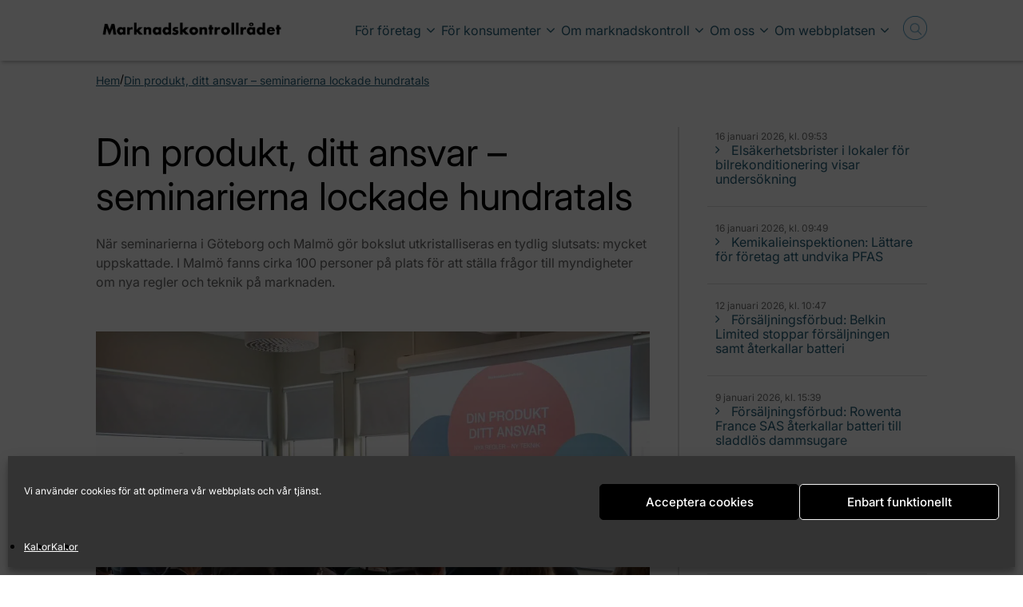

--- FILE ---
content_type: text/html; charset=UTF-8
request_url: https://marknadskontroll.se/din-produkt-ditt-ansvar-seminarierna-lockade-hundratals/
body_size: 23685
content:
<!doctype html>
<html lang="sv-SE">
<head>
  <meta charset="utf-8">
  <meta http-equiv="x-ua-compatible" content="ie=edge">
  <meta name="viewport" content="width=device-width, initial-scale=1">
  <meta name="google-site-verification" content="cC1sXh0qX9vzhJ3zWrww52axpHvxdFd3m7QADT_U41c" />

  
  <link href="https://marknadskontroll.se/wp-content/themes/marknadskontroll_swedac_theme/favicon.png" rel="shortcut icon">
  
	
	<script type="module" src="https://cdn.jsdelivr.net/npm/@friendlycaptcha/sdk@0.1.20/site.min.js" async
		defer></script>
	<script data-minify="1" nomodule src="https://marknadskontroll.se/wp-content/cache/min/1/npm/@friendlycaptcha/sdk@0.1.20/site.compat.min.js?ver=1767821225" async
		defer></script> 
    
  <meta name='robots' content='index, follow, max-image-preview:large, max-snippet:-1, max-video-preview:-1' />

	<!-- This site is optimized with the Yoast SEO plugin v26.7 - https://yoast.com/wordpress/plugins/seo/ -->
	<title>Din produkt, ditt ansvar - seminarierna lockade hundratals - Marknadskontrollrådet</title>
<link data-rocket-prefetch href="https://cdn.jsdelivr.net" rel="dns-prefetch">
<style id="wpr-usedcss">.fa-times:before{content:"\f00d"}img:is([sizes=auto i],[sizes^="auto," i]){contain-intrinsic-size:3000px 1500px}img.emoji{display:inline!important;border:none!important;box-shadow:none!important;height:1em!important;width:1em!important;margin:0 .07em!important;vertical-align:-.1em!important;background:0 0!important;padding:0!important}:where(.wp-block-button__link){border-radius:9999px;box-shadow:none;padding:calc(.667em + 2px) calc(1.333em + 2px);text-decoration:none}:root :where(.wp-block-button .wp-block-button__link.is-style-outline),:root :where(.wp-block-button.is-style-outline>.wp-block-button__link){border:2px solid;padding:.667em 1.333em}:root :where(.wp-block-button .wp-block-button__link.is-style-outline:not(.has-text-color)),:root :where(.wp-block-button.is-style-outline>.wp-block-button__link:not(.has-text-color)){color:currentColor}:root :where(.wp-block-button .wp-block-button__link.is-style-outline:not(.has-background)),:root :where(.wp-block-button.is-style-outline>.wp-block-button__link:not(.has-background)){background-color:initial;background-image:none}:where(.wp-block-calendar table:not(.has-background) th){background:#ddd}:where(.wp-block-columns){margin-bottom:1.75em}:where(.wp-block-columns.has-background){padding:1.25em 2.375em}:where(.wp-block-post-comments input[type=submit]){border:none}:where(.wp-block-cover-image:not(.has-text-color)),:where(.wp-block-cover:not(.has-text-color)){color:#fff}:where(.wp-block-cover-image.is-light:not(.has-text-color)),:where(.wp-block-cover.is-light:not(.has-text-color)){color:#000}:root :where(.wp-block-cover h1:not(.has-text-color)),:root :where(.wp-block-cover h2:not(.has-text-color)),:root :where(.wp-block-cover h3:not(.has-text-color)),:root :where(.wp-block-cover h4:not(.has-text-color)),:root :where(.wp-block-cover h5:not(.has-text-color)),:root :where(.wp-block-cover h6:not(.has-text-color)),:root :where(.wp-block-cover p:not(.has-text-color)){color:inherit}:where(.wp-block-file){margin-bottom:1.5em}:where(.wp-block-file__button){border-radius:2em;display:inline-block;padding:.5em 1em}:where(.wp-block-file__button):where(a):active,:where(.wp-block-file__button):where(a):focus,:where(.wp-block-file__button):where(a):hover,:where(.wp-block-file__button):where(a):visited{box-shadow:none;color:#fff;opacity:.85;text-decoration:none}:where(.wp-block-form-input__input){font-size:1em;margin-bottom:.5em;padding:0 .5em}:where(.wp-block-form-input__input)[type=date],:where(.wp-block-form-input__input)[type=datetime-local],:where(.wp-block-form-input__input)[type=datetime],:where(.wp-block-form-input__input)[type=email],:where(.wp-block-form-input__input)[type=month],:where(.wp-block-form-input__input)[type=number],:where(.wp-block-form-input__input)[type=password],:where(.wp-block-form-input__input)[type=search],:where(.wp-block-form-input__input)[type=tel],:where(.wp-block-form-input__input)[type=text],:where(.wp-block-form-input__input)[type=time],:where(.wp-block-form-input__input)[type=url],:where(.wp-block-form-input__input)[type=week]{border-style:solid;border-width:1px;line-height:2;min-height:2em}:where(.wp-block-group.wp-block-group-is-layout-constrained){position:relative}:root :where(.wp-block-image.is-style-rounded img,.wp-block-image .is-style-rounded img){border-radius:9999px}:where(.wp-block-latest-comments:not([style*=line-height] .wp-block-latest-comments__comment)){line-height:1.1}:where(.wp-block-latest-comments:not([style*=line-height] .wp-block-latest-comments__comment-excerpt p)){line-height:1.8}:root :where(.wp-block-latest-posts.is-grid){padding:0}:root :where(.wp-block-latest-posts.wp-block-latest-posts__list){padding-left:0}ul{box-sizing:border-box}:root :where(.wp-block-list.has-background){padding:1.25em 2.375em}:where(.wp-block-navigation.has-background .wp-block-navigation-item a:not(.wp-element-button)),:where(.wp-block-navigation.has-background .wp-block-navigation-submenu a:not(.wp-element-button)){padding:.5em 1em}:where(.wp-block-navigation .wp-block-navigation__submenu-container .wp-block-navigation-item a:not(.wp-element-button)),:where(.wp-block-navigation .wp-block-navigation__submenu-container .wp-block-navigation-submenu a:not(.wp-element-button)),:where(.wp-block-navigation .wp-block-navigation__submenu-container .wp-block-navigation-submenu button.wp-block-navigation-item__content),:where(.wp-block-navigation .wp-block-navigation__submenu-container .wp-block-pages-list__item button.wp-block-navigation-item__content){padding:.5em 1em}:root :where(p.has-background){padding:1.25em 2.375em}:where(p.has-text-color:not(.has-link-color)) a{color:inherit}:where(.wp-block-post-comments-form input:not([type=submit])),:where(.wp-block-post-comments-form textarea){border:1px solid #949494;font-family:inherit;font-size:1em}:where(.wp-block-post-comments-form input:where(:not([type=submit]):not([type=checkbox]))),:where(.wp-block-post-comments-form textarea){padding:calc(.667em + 2px)}:where(.wp-block-post-excerpt){box-sizing:border-box;margin-bottom:var(--wp--style--block-gap);margin-top:var(--wp--style--block-gap)}:where(.wp-block-preformatted.has-background){padding:1.25em 2.375em}:where(.wp-block-search__button){border:1px solid #ccc;padding:6px 10px}:where(.wp-block-search__input){appearance:none;border:1px solid #949494;flex-grow:1;font-family:inherit;font-size:inherit;font-style:inherit;font-weight:inherit;letter-spacing:inherit;line-height:inherit;margin-left:0;margin-right:0;min-width:3rem;padding:8px;text-decoration:unset!important;text-transform:inherit}:where(.wp-block-search__button-inside .wp-block-search__inside-wrapper){background-color:#fff;border:1px solid #949494;box-sizing:border-box;padding:4px}:where(.wp-block-search__button-inside .wp-block-search__inside-wrapper) .wp-block-search__input{border:none;border-radius:0;padding:0 4px}:where(.wp-block-search__button-inside .wp-block-search__inside-wrapper) .wp-block-search__input:focus{outline:0}:where(.wp-block-search__button-inside .wp-block-search__inside-wrapper) :where(.wp-block-search__button){padding:4px 8px}:root :where(.wp-block-separator.is-style-dots){height:auto;line-height:1;text-align:center}:root :where(.wp-block-separator.is-style-dots):before{color:currentColor;content:"···";font-family:serif;font-size:1.5em;letter-spacing:2em;padding-left:2em}:root :where(.wp-block-site-logo.is-style-rounded){border-radius:9999px}:where(.wp-block-social-links:not(.is-style-logos-only)) .wp-social-link{background-color:#f0f0f0;color:#444}:where(.wp-block-social-links:not(.is-style-logos-only)) .wp-social-link-amazon{background-color:#f90;color:#fff}:where(.wp-block-social-links:not(.is-style-logos-only)) .wp-social-link-bandcamp{background-color:#1ea0c3;color:#fff}:where(.wp-block-social-links:not(.is-style-logos-only)) .wp-social-link-behance{background-color:#0757fe;color:#fff}:where(.wp-block-social-links:not(.is-style-logos-only)) .wp-social-link-bluesky{background-color:#0a7aff;color:#fff}:where(.wp-block-social-links:not(.is-style-logos-only)) .wp-social-link-codepen{background-color:#1e1f26;color:#fff}:where(.wp-block-social-links:not(.is-style-logos-only)) .wp-social-link-deviantart{background-color:#02e49b;color:#fff}:where(.wp-block-social-links:not(.is-style-logos-only)) .wp-social-link-discord{background-color:#5865f2;color:#fff}:where(.wp-block-social-links:not(.is-style-logos-only)) .wp-social-link-dribbble{background-color:#e94c89;color:#fff}:where(.wp-block-social-links:not(.is-style-logos-only)) .wp-social-link-dropbox{background-color:#4280ff;color:#fff}:where(.wp-block-social-links:not(.is-style-logos-only)) .wp-social-link-etsy{background-color:#f45800;color:#fff}:where(.wp-block-social-links:not(.is-style-logos-only)) .wp-social-link-facebook{background-color:#0866ff;color:#fff}:where(.wp-block-social-links:not(.is-style-logos-only)) .wp-social-link-fivehundredpx{background-color:#000;color:#fff}:where(.wp-block-social-links:not(.is-style-logos-only)) .wp-social-link-flickr{background-color:#0461dd;color:#fff}:where(.wp-block-social-links:not(.is-style-logos-only)) .wp-social-link-foursquare{background-color:#e65678;color:#fff}:where(.wp-block-social-links:not(.is-style-logos-only)) .wp-social-link-github{background-color:#24292d;color:#fff}:where(.wp-block-social-links:not(.is-style-logos-only)) .wp-social-link-goodreads{background-color:#eceadd;color:#382110}:where(.wp-block-social-links:not(.is-style-logos-only)) .wp-social-link-google{background-color:#ea4434;color:#fff}:where(.wp-block-social-links:not(.is-style-logos-only)) .wp-social-link-gravatar{background-color:#1d4fc4;color:#fff}:where(.wp-block-social-links:not(.is-style-logos-only)) .wp-social-link-instagram{background-color:#f00075;color:#fff}:where(.wp-block-social-links:not(.is-style-logos-only)) .wp-social-link-lastfm{background-color:#e21b24;color:#fff}:where(.wp-block-social-links:not(.is-style-logos-only)) .wp-social-link-linkedin{background-color:#0d66c2;color:#fff}:where(.wp-block-social-links:not(.is-style-logos-only)) .wp-social-link-mastodon{background-color:#3288d4;color:#fff}:where(.wp-block-social-links:not(.is-style-logos-only)) .wp-social-link-medium{background-color:#000;color:#fff}:where(.wp-block-social-links:not(.is-style-logos-only)) .wp-social-link-meetup{background-color:#f6405f;color:#fff}:where(.wp-block-social-links:not(.is-style-logos-only)) .wp-social-link-patreon{background-color:#000;color:#fff}:where(.wp-block-social-links:not(.is-style-logos-only)) .wp-social-link-pinterest{background-color:#e60122;color:#fff}:where(.wp-block-social-links:not(.is-style-logos-only)) .wp-social-link-pocket{background-color:#ef4155;color:#fff}:where(.wp-block-social-links:not(.is-style-logos-only)) .wp-social-link-reddit{background-color:#ff4500;color:#fff}:where(.wp-block-social-links:not(.is-style-logos-only)) .wp-social-link-skype{background-color:#0478d7;color:#fff}:where(.wp-block-social-links:not(.is-style-logos-only)) .wp-social-link-snapchat{background-color:#fefc00;color:#fff;stroke:#000}:where(.wp-block-social-links:not(.is-style-logos-only)) .wp-social-link-soundcloud{background-color:#ff5600;color:#fff}:where(.wp-block-social-links:not(.is-style-logos-only)) .wp-social-link-spotify{background-color:#1bd760;color:#fff}:where(.wp-block-social-links:not(.is-style-logos-only)) .wp-social-link-telegram{background-color:#2aabee;color:#fff}:where(.wp-block-social-links:not(.is-style-logos-only)) .wp-social-link-threads{background-color:#000;color:#fff}:where(.wp-block-social-links:not(.is-style-logos-only)) .wp-social-link-tiktok{background-color:#000;color:#fff}:where(.wp-block-social-links:not(.is-style-logos-only)) .wp-social-link-tumblr{background-color:#011835;color:#fff}:where(.wp-block-social-links:not(.is-style-logos-only)) .wp-social-link-twitch{background-color:#6440a4;color:#fff}:where(.wp-block-social-links:not(.is-style-logos-only)) .wp-social-link-twitter{background-color:#1da1f2;color:#fff}:where(.wp-block-social-links:not(.is-style-logos-only)) .wp-social-link-vimeo{background-color:#1eb7ea;color:#fff}:where(.wp-block-social-links:not(.is-style-logos-only)) .wp-social-link-vk{background-color:#4680c2;color:#fff}:where(.wp-block-social-links:not(.is-style-logos-only)) .wp-social-link-wordpress{background-color:#3499cd;color:#fff}:where(.wp-block-social-links:not(.is-style-logos-only)) .wp-social-link-whatsapp{background-color:#25d366;color:#fff}:where(.wp-block-social-links:not(.is-style-logos-only)) .wp-social-link-x{background-color:#000;color:#fff}:where(.wp-block-social-links:not(.is-style-logos-only)) .wp-social-link-yelp{background-color:#d32422;color:#fff}:where(.wp-block-social-links:not(.is-style-logos-only)) .wp-social-link-youtube{background-color:red;color:#fff}:where(.wp-block-social-links.is-style-logos-only) .wp-social-link{background:0 0}:where(.wp-block-social-links.is-style-logos-only) .wp-social-link svg{height:1.25em;width:1.25em}:where(.wp-block-social-links.is-style-logos-only) .wp-social-link-amazon{color:#f90}:where(.wp-block-social-links.is-style-logos-only) .wp-social-link-bandcamp{color:#1ea0c3}:where(.wp-block-social-links.is-style-logos-only) .wp-social-link-behance{color:#0757fe}:where(.wp-block-social-links.is-style-logos-only) .wp-social-link-bluesky{color:#0a7aff}:where(.wp-block-social-links.is-style-logos-only) .wp-social-link-codepen{color:#1e1f26}:where(.wp-block-social-links.is-style-logos-only) .wp-social-link-deviantart{color:#02e49b}:where(.wp-block-social-links.is-style-logos-only) .wp-social-link-discord{color:#5865f2}:where(.wp-block-social-links.is-style-logos-only) .wp-social-link-dribbble{color:#e94c89}:where(.wp-block-social-links.is-style-logos-only) .wp-social-link-dropbox{color:#4280ff}:where(.wp-block-social-links.is-style-logos-only) .wp-social-link-etsy{color:#f45800}:where(.wp-block-social-links.is-style-logos-only) .wp-social-link-facebook{color:#0866ff}:where(.wp-block-social-links.is-style-logos-only) .wp-social-link-fivehundredpx{color:#000}:where(.wp-block-social-links.is-style-logos-only) .wp-social-link-flickr{color:#0461dd}:where(.wp-block-social-links.is-style-logos-only) .wp-social-link-foursquare{color:#e65678}:where(.wp-block-social-links.is-style-logos-only) .wp-social-link-github{color:#24292d}:where(.wp-block-social-links.is-style-logos-only) .wp-social-link-goodreads{color:#382110}:where(.wp-block-social-links.is-style-logos-only) .wp-social-link-google{color:#ea4434}:where(.wp-block-social-links.is-style-logos-only) .wp-social-link-gravatar{color:#1d4fc4}:where(.wp-block-social-links.is-style-logos-only) .wp-social-link-instagram{color:#f00075}:where(.wp-block-social-links.is-style-logos-only) .wp-social-link-lastfm{color:#e21b24}:where(.wp-block-social-links.is-style-logos-only) .wp-social-link-linkedin{color:#0d66c2}:where(.wp-block-social-links.is-style-logos-only) .wp-social-link-mastodon{color:#3288d4}:where(.wp-block-social-links.is-style-logos-only) .wp-social-link-medium{color:#000}:where(.wp-block-social-links.is-style-logos-only) .wp-social-link-meetup{color:#f6405f}:where(.wp-block-social-links.is-style-logos-only) .wp-social-link-patreon{color:#000}:where(.wp-block-social-links.is-style-logos-only) .wp-social-link-pinterest{color:#e60122}:where(.wp-block-social-links.is-style-logos-only) .wp-social-link-pocket{color:#ef4155}:where(.wp-block-social-links.is-style-logos-only) .wp-social-link-reddit{color:#ff4500}:where(.wp-block-social-links.is-style-logos-only) .wp-social-link-skype{color:#0478d7}:where(.wp-block-social-links.is-style-logos-only) .wp-social-link-snapchat{color:#fff;stroke:#000}:where(.wp-block-social-links.is-style-logos-only) .wp-social-link-soundcloud{color:#ff5600}:where(.wp-block-social-links.is-style-logos-only) .wp-social-link-spotify{color:#1bd760}:where(.wp-block-social-links.is-style-logos-only) .wp-social-link-telegram{color:#2aabee}:where(.wp-block-social-links.is-style-logos-only) .wp-social-link-threads{color:#000}:where(.wp-block-social-links.is-style-logos-only) .wp-social-link-tiktok{color:#000}:where(.wp-block-social-links.is-style-logos-only) .wp-social-link-tumblr{color:#011835}:where(.wp-block-social-links.is-style-logos-only) .wp-social-link-twitch{color:#6440a4}:where(.wp-block-social-links.is-style-logos-only) .wp-social-link-twitter{color:#1da1f2}:where(.wp-block-social-links.is-style-logos-only) .wp-social-link-vimeo{color:#1eb7ea}:where(.wp-block-social-links.is-style-logos-only) .wp-social-link-vk{color:#4680c2}:where(.wp-block-social-links.is-style-logos-only) .wp-social-link-whatsapp{color:#25d366}:where(.wp-block-social-links.is-style-logos-only) .wp-social-link-wordpress{color:#3499cd}:where(.wp-block-social-links.is-style-logos-only) .wp-social-link-x{color:#000}:where(.wp-block-social-links.is-style-logos-only) .wp-social-link-yelp{color:#d32422}:where(.wp-block-social-links.is-style-logos-only) .wp-social-link-youtube{color:red}:root :where(.wp-block-social-links .wp-social-link a){padding:.25em}:root :where(.wp-block-social-links.is-style-logos-only .wp-social-link a){padding:0}:root :where(.wp-block-social-links.is-style-pill-shape .wp-social-link a){padding-left:.6666666667em;padding-right:.6666666667em}:root :where(.wp-block-tag-cloud.is-style-outline){display:flex;flex-wrap:wrap;gap:1ch}:root :where(.wp-block-tag-cloud.is-style-outline a){border:1px solid;font-size:unset!important;margin-right:0;padding:1ch 2ch;text-decoration:none!important}:root :where(.wp-block-table-of-contents){box-sizing:border-box}:where(.wp-block-term-description){box-sizing:border-box;margin-bottom:var(--wp--style--block-gap);margin-top:var(--wp--style--block-gap)}:where(pre.wp-block-verse){font-family:inherit}:root{--wp-block-synced-color:#7a00df;--wp-block-synced-color--rgb:122,0,223;--wp-bound-block-color:var(--wp-block-synced-color);--wp-editor-canvas-background:#ddd;--wp-admin-theme-color:#007cba;--wp-admin-theme-color--rgb:0,124,186;--wp-admin-theme-color-darker-10:#006ba1;--wp-admin-theme-color-darker-10--rgb:0,107,160.5;--wp-admin-theme-color-darker-20:#005a87;--wp-admin-theme-color-darker-20--rgb:0,90,135;--wp-admin-border-width-focus:2px}@media (min-resolution:192dpi){:root{--wp-admin-border-width-focus:1.5px}}:root{--wp--preset--font-size--normal:16px;--wp--preset--font-size--huge:42px}.screen-reader-text{border:0;clip-path:inset(50%);height:1px;margin:-1px;overflow:hidden;padding:0;position:absolute;width:1px;word-wrap:normal!important}.screen-reader-text:focus{background-color:#ddd;clip-path:none;color:#444;display:block;font-size:1em;height:auto;left:5px;line-height:normal;padding:15px 23px 14px;text-decoration:none;top:5px;width:auto;z-index:100000}html :where(.has-border-color){border-style:solid}html :where([style*=border-top-color]){border-top-style:solid}html :where([style*=border-right-color]){border-right-style:solid}html :where([style*=border-bottom-color]){border-bottom-style:solid}html :where([style*=border-left-color]){border-left-style:solid}html :where([style*=border-width]){border-style:solid}html :where([style*=border-top-width]){border-top-style:solid}html :where([style*=border-right-width]){border-right-style:solid}html :where([style*=border-bottom-width]){border-bottom-style:solid}html :where([style*=border-left-width]){border-left-style:solid}html :where(img[class*=wp-image-]){height:auto;max-width:100%}:where(figure){margin:0 0 1em}html :where(.is-position-sticky){--wp-admin--admin-bar--position-offset:var(--wp-admin--admin-bar--height,0px)}@media screen and (max-width:600px){html :where(.is-position-sticky){--wp-admin--admin-bar--position-offset:0px}}:root{--wp--preset--aspect-ratio--square:1;--wp--preset--aspect-ratio--4-3:4/3;--wp--preset--aspect-ratio--3-4:3/4;--wp--preset--aspect-ratio--3-2:3/2;--wp--preset--aspect-ratio--2-3:2/3;--wp--preset--aspect-ratio--16-9:16/9;--wp--preset--aspect-ratio--9-16:9/16;--wp--preset--color--black:#000000;--wp--preset--color--cyan-bluish-gray:#abb8c3;--wp--preset--color--white:#ffffff;--wp--preset--color--pale-pink:#f78da7;--wp--preset--color--vivid-red:#cf2e2e;--wp--preset--color--luminous-vivid-orange:#ff6900;--wp--preset--color--luminous-vivid-amber:#fcb900;--wp--preset--color--light-green-cyan:#7bdcb5;--wp--preset--color--vivid-green-cyan:#00d084;--wp--preset--color--pale-cyan-blue:#8ed1fc;--wp--preset--color--vivid-cyan-blue:#0693e3;--wp--preset--color--vivid-purple:#9b51e0;--wp--preset--color--dark-teal:#265f78;--wp--preset--color--light-gray:#dddddd;--wp--preset--color--turquoise:#0070a8;--wp--preset--color--very-dark-teal:#002f47;--wp--preset--color--tan:#edece7;--wp--preset--color--dark-red:#953832;--wp--preset--gradient--vivid-cyan-blue-to-vivid-purple:linear-gradient(135deg,rgb(6, 147, 227) 0%,rgb(155, 81, 224) 100%);--wp--preset--gradient--light-green-cyan-to-vivid-green-cyan:linear-gradient(135deg,rgb(122, 220, 180) 0%,rgb(0, 208, 130) 100%);--wp--preset--gradient--luminous-vivid-amber-to-luminous-vivid-orange:linear-gradient(135deg,rgb(252, 185, 0) 0%,rgb(255, 105, 0) 100%);--wp--preset--gradient--luminous-vivid-orange-to-vivid-red:linear-gradient(135deg,rgb(255, 105, 0) 0%,rgb(207, 46, 46) 100%);--wp--preset--gradient--very-light-gray-to-cyan-bluish-gray:linear-gradient(135deg,rgb(238, 238, 238) 0%,rgb(169, 184, 195) 100%);--wp--preset--gradient--cool-to-warm-spectrum:linear-gradient(135deg,rgb(74, 234, 220) 0%,rgb(151, 120, 209) 20%,rgb(207, 42, 186) 40%,rgb(238, 44, 130) 60%,rgb(251, 105, 98) 80%,rgb(254, 248, 76) 100%);--wp--preset--gradient--blush-light-purple:linear-gradient(135deg,rgb(255, 206, 236) 0%,rgb(152, 150, 240) 100%);--wp--preset--gradient--blush-bordeaux:linear-gradient(135deg,rgb(254, 205, 165) 0%,rgb(254, 45, 45) 50%,rgb(107, 0, 62) 100%);--wp--preset--gradient--luminous-dusk:linear-gradient(135deg,rgb(255, 203, 112) 0%,rgb(199, 81, 192) 50%,rgb(65, 88, 208) 100%);--wp--preset--gradient--pale-ocean:linear-gradient(135deg,rgb(255, 245, 203) 0%,rgb(182, 227, 212) 50%,rgb(51, 167, 181) 100%);--wp--preset--gradient--electric-grass:linear-gradient(135deg,rgb(202, 248, 128) 0%,rgb(113, 206, 126) 100%);--wp--preset--gradient--midnight:linear-gradient(135deg,rgb(2, 3, 129) 0%,rgb(40, 116, 252) 100%);--wp--preset--font-size--small:13px;--wp--preset--font-size--medium:20px;--wp--preset--font-size--large:36px;--wp--preset--font-size--x-large:42px;--wp--preset--spacing--20:0.44rem;--wp--preset--spacing--30:0.67rem;--wp--preset--spacing--40:1rem;--wp--preset--spacing--50:1.5rem;--wp--preset--spacing--60:2.25rem;--wp--preset--spacing--70:3.38rem;--wp--preset--spacing--80:5.06rem;--wp--preset--shadow--natural:6px 6px 9px rgba(0, 0, 0, .2);--wp--preset--shadow--deep:12px 12px 50px rgba(0, 0, 0, .4);--wp--preset--shadow--sharp:6px 6px 0px rgba(0, 0, 0, .2);--wp--preset--shadow--outlined:6px 6px 0px -3px rgb(255, 255, 255),6px 6px rgb(0, 0, 0);--wp--preset--shadow--crisp:6px 6px 0px rgb(0, 0, 0)}:root{--wp--style--global--content-size:840px;--wp--style--global--wide-size:1100px}:where(body){margin:0}:where(.wp-site-blocks)>*{margin-block-start:24px;margin-block-end:0}:where(.wp-site-blocks)>:first-child{margin-block-start:0}:where(.wp-site-blocks)>:last-child{margin-block-end:0}:root{--wp--style--block-gap:24px}:root :where(.is-layout-flow)>:first-child{margin-block-start:0}:root :where(.is-layout-flow)>:last-child{margin-block-end:0}:root :where(.is-layout-flow)>*{margin-block-start:24px;margin-block-end:0}:root :where(.is-layout-constrained)>:first-child{margin-block-start:0}:root :where(.is-layout-constrained)>:last-child{margin-block-end:0}:root :where(.is-layout-constrained)>*{margin-block-start:24px;margin-block-end:0}:root :where(.is-layout-flex){gap:24px}:root :where(.is-layout-grid){gap:24px}body{padding-top:0;padding-right:0;padding-bottom:0;padding-left:0}a:where(:not(.wp-element-button)){text-decoration:underline}:root :where(.wp-element-button,.wp-block-button__link){background-color:#32373c;border-width:0;color:#fff;font-family:inherit;font-size:inherit;font-style:inherit;font-weight:inherit;letter-spacing:inherit;line-height:inherit;padding-top:calc(.667em + 2px);padding-right:calc(1.333em + 2px);padding-bottom:calc(.667em + 2px);padding-left:calc(1.333em + 2px);text-decoration:none;text-transform:inherit}button::-moz-focus-inner{padding:0;border:0}.cmplz-blocked-content-notice{display:none}.cmplz-optin .cmplz-blocked-content-container .cmplz-blocked-content-notice,.cmplz-optin .cmplz-wp-video .cmplz-blocked-content-notice{display:block}.cmplz-blocked-content-container,.cmplz-wp-video{animation-name:cmplz-fadein;animation-duration:.6s;background:#fff;border:0;border-radius:3px;box-shadow:0 0 1px 0 rgba(0,0,0,.5),0 1px 10px 0 rgba(0,0,0,.15);display:flex;justify-content:center;align-items:center;background-repeat:no-repeat!important;background-size:cover!important;height:inherit;position:relative}.cmplz-blocked-content-container iframe,.cmplz-wp-video iframe{visibility:hidden;max-height:100%;border:0!important}.cmplz-blocked-content-container .cmplz-blocked-content-notice,.cmplz-wp-video .cmplz-blocked-content-notice{white-space:normal;text-transform:initial;position:absolute!important;width:100%;top:50%;left:50%;transform:translate(-50%,-50%);max-width:300px;font-size:14px;padding:10px;background-color:rgba(0,0,0,.5);color:#fff;text-align:center;z-index:98;line-height:23px}.cmplz-blocked-content-container .cmplz-blocked-content-notice .cmplz-links,.cmplz-wp-video .cmplz-blocked-content-notice .cmplz-links{display:block;margin-bottom:10px}.cmplz-blocked-content-container .cmplz-blocked-content-notice .cmplz-links a,.cmplz-wp-video .cmplz-blocked-content-notice .cmplz-links a{color:#fff}.cmplz-blocked-content-container div div{display:none}.cmplz-wp-video .cmplz-placeholder-element{width:100%;height:inherit}@keyframes cmplz-fadein{from{opacity:0}to{opacity:1}}@font-face{font-family:Inter;font-style:normal;font-weight:100 900;font-display:swap;src:url('https://marknadskontroll.se/wp-content/themes/marknadskontroll_swedac_theme/assets/fonts/Inter-latin.woff2') format('woff2');unicode-range:U+0000-00FF,U+0131,U+0152-0153,U+02BB-02BC,U+02C6,U+02DA,U+02DC,U+0304,U+0308,U+0329,U+2000-206F,U+20AC,U+2122,U+2191,U+2193,U+2212,U+2215,U+FEFF,U+FFFD}@font-face{font-family:Inter;font-style:italic;font-weight:100 900;font-display:swap;src:url('https://marknadskontroll.se/wp-content/themes/marknadskontroll_swedac_theme/assets/fonts/Inter-latin-italic.woff2') format('woff2');unicode-range:U+0000-00FF,U+0131,U+0152-0153,U+02BB-02BC,U+02C6,U+02DA,U+02DC,U+0304,U+0308,U+0329,U+2000-206F,U+20AC,U+2122,U+2191,U+2193,U+2212,U+2215,U+FEFF,U+FFFD}@font-face{font-display:swap;font-family:FontAwesome;src:url('https://marknadskontroll.se/wp-content/themes/marknadskontroll_swedac_theme/assets/fonts/fontawesome-webfont.woff2?v=4.5.0') format('woff2');font-weight:400;font-style:normal}@keyframes slideUp{0%{opacity:0;transform:translate3d(0,-10px,0)}100%{opacity:1;transform:translate3d(0,0,0)}}.owl-carousel .animated{animation-duration:1s;animation-fill-mode:both}.owl-carousel .owl-animated-in{z-index:0}.owl-carousel .owl-animated-out{z-index:1}.owl-carousel .fadeOut{animation-name:fadeOut}.owl-height{transition:height .5s ease-in-out}.owl-carousel{display:none;width:100%;-webkit-tap-highlight-color:transparent;position:relative;z-index:1}.owl-carousel .owl-stage-outer{position:relative;overflow:hidden;-webkit-transform:translate3d(0,0,0)}.owl-carousel .owl-controls .owl-dot,.owl-carousel .owl-controls .owl-nav .owl-next,.owl-carousel .owl-controls .owl-nav .owl-prev{cursor:pointer;cursor:hand;-webkit-user-select:none;-moz-user-select:none;user-select:none}.owl-carousel.owl-loaded{display:block}.owl-carousel.owl-loading{opacity:0;display:block}.owl-carousel.owl-hidden{opacity:0}.owl-carousel .owl-refresh .owl-item{display:none}.owl-carousel .owl-item{position:relative;min-height:1px;float:left;-webkit-backface-visibility:hidden;-webkit-tap-highlight-color:transparent;-webkit-touch-callout:none;-webkit-user-select:none;-moz-user-select:none;user-select:none}.owl-carousel .owl-item img{display:block;width:100%;-webkit-transform-style:preserve-3d}.owl-carousel.owl-text-select-on .owl-item{-webkit-user-select:auto;-moz-user-select:auto;user-select:auto}.owl-carousel .owl-grab{cursor:move;cursor:-o-grab;cursor:-ms-grab;cursor:grab}.owl-carousel.owl-rtl{direction:rtl}.owl-carousel.owl-rtl .owl-item{float:right}.no-js .owl-carousel{display:block}.owl-carousel .owl-item .owl-lazy{opacity:0;transition:opacity .4s ease}.owl-carousel .owl-item img{transform-style:preserve-3d}.owl-carousel .owl-video-play-icon{position:absolute;height:80px;width:80px;left:50%;top:50%;margin-left:-40px;margin-top:-40px;background:url(https://marknadskontroll.se/wp-content/themes/marknadskontroll_swedac_theme/dist/css/owl.video.play.png) no-repeat;cursor:pointer;z-index:1;-webkit-backface-visibility:hidden;transition:scale .1s ease}.owl-carousel .owl-video-play-icon:hover{transition:scale(1.3,1.3)}.owl-carousel .owl-video-playing .owl-video-play-icon{display:none}.owl-carousel .owl-video-frame{position:relative;z-index:1}.owl-theme .owl-controls{margin-top:10px;text-align:center}.owl-item.loading{min-height:150px;background:url(https://marknadskontroll.se/wp-content/themes/marknadskontroll_swedac_theme/dist/css/AjaxLoader.gif) center center no-repeat}@keyframes fadeOut{0%{opacity:1}100%{opacity:0}}.slick-loading .slick-list{background:url(https://marknadskontroll.se/wp-content/themes/marknadskontroll_swedac_theme/dist/css/ajax-loader.gif) center center no-repeat #fff}.slick-next,.slick-prev{position:absolute;top:50%;display:block;padding:0;height:20px;width:20px;line-height:0;font-size:0;cursor:pointer;background:rgba(0,0,0,0);color:transparent;border:none;transform:translate(0,-50%)}.slick-next:focus .slick-next-icon,.slick-next:focus .slick-prev-icon,.slick-next:hover .slick-next-icon,.slick-next:hover .slick-prev-icon,.slick-prev:focus .slick-next-icon,.slick-prev:focus .slick-prev-icon,.slick-prev:hover .slick-next-icon,.slick-prev:hover .slick-prev-icon{opacity:1}.slick-next:focus,.slick-prev:focus{top:calc(50% - 1px)}.slick-next:focus .slick-next-icon,.slick-next:focus .slick-prev-icon,.slick-prev:focus .slick-next-icon,.slick-prev:focus .slick-prev-icon{color:orange;font-size:28px;margin-left:-2px}.slick-next.slick-disabled,.slick-prev.slick-disabled{cursor:default}.slick-next.slick-disabled .slick-next-icon,.slick-next.slick-disabled .slick-prev-icon,.slick-prev.slick-disabled .slick-next-icon,.slick-prev.slick-disabled .slick-prev-icon{opacity:.25}.slick-next .slick-next-icon,.slick-next .slick-prev-icon,.slick-prev .slick-next-icon,.slick-prev .slick-prev-icon{display:block;color:#000;opacity:.75;font-family:slick;font-size:24px;line-height:1}.slick-prev{left:-25px}[dir=rtl] .slick-prev{left:auto;right:-25px}.slick-prev .slick-prev-icon:before{content:"←"}[dir=rtl] .slick-prev .slick-prev-icon:before{content:"→"}.slick-next{right:-25px}[dir=rtl] .slick-next{left:-25px;right:auto}.slick-next .slick-next-icon:before{content:"→"}[dir=rtl] .slick-next .slick-next-icon:before{content:"←"}.slick-slider{margin-bottom:30px}.slick-slider.slick-dotted{margin-bottom:60px}.slick-dots{position:absolute;bottom:-30px;display:block;padding:0;margin:0;width:100%;list-style:none;text-align:center}.slick-dots li{position:relative;display:inline-block;margin:0 5px;padding:0}.slick-dots li button{display:block;height:20px;width:20px;margin-top:-4px;margin-left:-4px;line-height:0;font-size:0;color:transparent;border:0;background:rgba(0,0,0,0);cursor:pointer}.slick-dots li button:focus .slick-dot-icon,.slick-dots li button:hover .slick-dot-icon{opacity:1}.slick-dots li button:focus .slick-dot-icon:before{color:orange}.slick-dots li button .slick-dot-icon{color:#000;opacity:.25}.slick-dots li button .slick-dot-icon:before{position:absolute;top:0;left:0;content:"•";font-family:slick;font-size:12px;line-height:1;text-align:center;transition:all .05s linear}.slick-dots li.slick-active button:focus .slick-dot-icon{color:orange;opacity:1}.slick-dots li.slick-active button .slick-dot-icon{color:#000;opacity:1}.slick-dots li.slick-active button .slick-dot-icon:before{margin-top:-3px;margin-left:-2px;font-size:18px}.slick-sr-only{border:0!important;clip:rect(1px,1px,1px,1px)!important;clip-path:inset(50%)!important;height:1px!important;margin:-1px!important;overflow:hidden!important;padding:0!important;position:absolute!important;width:1px!important;white-space:nowrap!important}.slick-autoplay-toggle-button{position:absolute;left:5px;bottom:-32px;z-index:10;opacity:.75;background:0 0;border:0;cursor:pointer;color:#000}.slick-autoplay-toggle-button:focus,.slick-autoplay-toggle-button:hover{opacity:1}.slick-autoplay-toggle-button:focus{color:orange}.slick-autoplay-toggle-button .slick-pause-icon:before{content:"⏸";width:20px;height:20px;font-family:slick;font-size:18px;font-weight:400;line-height:20px;text-align:center}.slick-autoplay-toggle-button .slick-play-icon:before{content:"▶";width:20px;height:20px;font-family:slick;font-size:18px;font-weight:400;line-height:20px;text-align:center}*,:after,:before{margin:0;padding:0;box-sizing:border-box;text-rendering:optimizeLegibility}body{font-family:Inter,sans-serif;font-size:16px;font-weight:400;color:#000;overflow-x:hidden;overflow-wrap:break-word}body main{display:inline-block;margin-top:74.3px;overflow-x:hidden;width:100%}.wrapper{display:flex;flex-wrap:wrap;max-width:1040px;margin:0 auto;position:relative;width:94%}.clear{clear:both}.clear:before{content:"";display:table}.clear:after{content:"";display:table}img{opacity:1;transition:opacity .3s;max-width:100%;height:auto}img[data-src]{opacity:0}figure{float:left;margin:10px 10px 20px}figure img{max-width:100%;height:auto}h1,h3{font-family:Inter,sans-serif;line-height:1.15;font-weight:400}h1{font-size:48px;margin-bottom:20px}h3{font-size:24px;margin-bottom:10px}p{font-size:16px;line-height:1.5;margin-bottom:20px}em,i{font-style:italic}strong{font-family:Inter,sans-serif;font-weight:400}ul{margin:-5px 0 15px 19px}ul li{list-style:disc;padding:2px 0}main a{color:#265f78;transition:all .2s}main a:hover{filter:brightness(50%);-webkit-filter:brightness(50%);-moz-filter:brightness(50%)}input,select,textarea{border:1px solid #8b8b8b;border-radius:3px;font-size:15px;line-height:18px;resize:none;padding:15px;transition:all .2s;box-shadow:inset .1px 0 3px rgba(114,114,114,.5);-webkit-appearance:none}input.error,select.error,textarea.error{background:#fdd;border:1px solid #cc002f}input.error:-webkit-autofill,select.error:-webkit-autofill,textarea.error:-webkit-autofill{-webkit-box-shadow:0 0 0 1000px #fdd inset}input.valid,select.valid,textarea.valid{background:#e5ffe5;border:1px solid #00925c}input.valid:-webkit-autofill,select.valid:-webkit-autofill,textarea.valid:-webkit-autofill{-webkit-box-shadow:0 0 0 1000px #e5ffe5 inset}select.error{background-color:#fdd;border:1px solid #cc002f}select.valid{background-color:#e5ffe5;border:1px solid #00925c}button,input[type=submit]{cursor:pointer}button:disabled,input[type=submit]:disabled{cursor:not-allowed}button{border:0;border-radius:5px;cursor:pointer;font-family:Inter,sans-serif;padding:15px}button.submit{background-color:#265f78;color:#fff;font-size:15px;font-weight:Inter,sans-serif;line-height:19px;width:100%}label.error{color:#cc002f;display:inline-block;margin-bottom:10px;width:100%}.breadcrumbs{font-size:14px;font-family:Inter,sans-serif;margin-bottom:50px;line-height:20px;display:flex;flex-wrap:wrap;margin-left:0;gap:0 .5rem}.breadcrumbs li{color:#000;list-style:none}.breadcrumbs li a{text-underline-offset:4px}.ingress{color:#666;margin-bottom:50px}.symple-toggle{width:100%}.symple-toggle:not(:last-child){border-bottom:2px solid #ddd}iframe{border:0;float:left;margin-bottom:20px;min-height:300px;width:100%}.toggle-search{display:none}.post-footer{padding-bottom:40px}.post-footer .share-post{display:inline-block}.post-footer .share-post .share{border:1px solid #ddd;color:#000;cursor:pointer;float:left;padding:10px 20px 10px 50px;position:relative;border-radius:0;background-color:rgba(0,0,0,0);font-family:unset;font-size:1em}.post-footer .share-post .share:before{font:22px FontAwesome;position:absolute;top:50%;transform:translateY(-50%);right:calc(100% - 35px)}.post-footer .share-post .share:hover{filter:brightness(50%);-webkit-filter:brightness(50%);-moz-filter:brightness(50%)}.post-footer .share-post .share.facebook:before{content:"";color:#3b5998}.post-footer .share-post .share.twitter:before{content:"";color:#00acee}.post-footer .share-post .share.linkedin:before{content:"";color:#0e76a8}.post-footer .share-post .share.mail{height:42px;padding:10px 25px}.post-footer .share-post .share.mail:before{color:#000;content:""}.post-footer .share-post .share:not(:last-child){margin-right:5px}.post-footer .share-post .share:not(:last-child) i{margin-right:inherit}.post-footer>span{color:#707070;display:block;width:100%}.post-footer>span:first-child{margin-bottom:5px}.post-footer>span:nth-child(2){margin-bottom:20px}#search_form{background-color:#edece7;padding:30px 0;margin-top:30px;margin-bottom:-34px;width:100%}#search_form .wrapper form{width:100%}#search_form .wrapper form .search-field{box-shadow:none;border-radius:4px;border-bottom-right-radius:0;border-top-right-radius:0;border:0;float:left;height:48px;padding:15px;width:90%;background-color:#fff}#search_form .wrapper form .search-submit{transition:all .2s;background-color:#265f78;color:#fff;border-radius:4px;border-bottom-left-radius:0;border-top-left-radius:0;border:0;float:left;padding:12px 20px;width:10%}#search_form .wrapper form .search-submit:hover{background-color:#327e9f;cursor:pointer;text-decoration:none}.faq-post-container{margin:0}.faq-post-container li{padding:0;list-style:none}.faq-post-container li button{background:rgba(0,0,0,0);border:none;width:100%;text-align:left;padding:0}.faq-post-container li h3{cursor:pointer;font-family:Inter,sans-serif;font-size:20px;margin-bottom:0;position:relative;padding-right:20px}.faq-post-container li h3:after{color:#425c61;content:"";position:absolute;font:30px FontAwesome;left:calc(100% - 20px);top:50%;transform:translateY(-50%);transition:transform .1s ease-in}.faq-post-container li h3.rotate:after{transform:translateY(-50%) rotate(180deg)}.faq-post-container li:not(:first-child) h3{padding-top:30px}.faq-post-container li:not(:last-child){border-bottom:2px solid #edece7}.faq-post-container li:not(:last-child) h3{padding-bottom:30px}.faq-post-container li:first-child h3:after{top:25%}.ml-12-neg{margin-left:-12px}.frc-i-widget{min-height:unset!important}.screen-reader-shortcut{position:absolute;top:-1000em}.screen-reader-shortcut:focus{left:6px;top:6px;height:auto;width:auto;display:block;font-size:14px;font-weight:600;padding:15px 23px 14px;background:#f1f1f1;color:#0070a8;z-index:100000;line-height:normal;box-shadow:0 0 2px 2px rgba(0,0,0,.6);text-decoration:none;outline:rgba(0,0,0,0) solid 2px;outline-offset:-2px}#header{background-color:#fff;box-shadow:2px 2px 4px rgba(0,0,0,.25);display:block;transition:all .5s;padding:20px 0;position:absolute;z-index:10;width:100%}#header .wrapper{align-items:center;display:flex;flex-wrap:wrap}#header .wrapper .logotype{max-width:240px}#header .wrapper .logotype a img{max-height:42px}#header .wrapper #toggle_navigation{display:none}#header .search-icon-mobile{float:right;margin:-3px 0 0 15px;display:none;padding:0;background-color:rgba(0,0,0,0);border-radius:0}#header .search-icon-mobile span{position:relative}#header .search-icon-mobile span img{width:30px;height:30px}#header .search-icon-mobile:hover{cursor:pointer}#header .main-header-navigation{margin-left:auto;position:relative;display:flex;align-items:center;flex-wrap:nowrap}#header .main-header-navigation .full_grow{background-color:rgba(0,0,0,0);padding:0;width:15px;height:15px;margin-left:-12px}#header .main-header-navigation ul{display:inline-block;margin:0}#header .main-header-navigation ul li{cursor:pointer;float:left;list-style:none;padding:0 5px;text-align:center;position:relative}#header .main-header-navigation ul li a{color:#265f78;font-family:Inter,sans-serif;line-height:18px;text-decoration:none}#header .main-header-navigation ul li.menu-item-has-children.current_page_item>a,#header .main-header-navigation ul li.menu-item-has-children>a{padding-right:15px;position:relative}#header .main-header-navigation ul li.menu-item-has-children.current_page_item>a::after,#header .main-header-navigation ul li.menu-item-has-children>a::after{content:"";font-family:FontAwesome;font-size:18px;position:absolute;right:0;top:50%;transform:translateY(-50%) rotate(90deg);display:inline}#header .main-header-navigation ul li .sub-menu{display:none;position:absolute;top:20px;left:-75px;margin-left:-15px;z-index:1;width:260px;padding-top:25px;z-index:1000}#header .main-header-navigation ul li .sub-menu:after{top:-5px;left:50%;border:solid transparent;content:"";height:0;width:0;position:absolute;pointer-events:none;border-color:rgba(136,136,136,0);border-bottom-color:#265f78;border-width:15px;margin-left:-15px}#header .main-header-navigation ul li .sub-menu li{background:#265f78;float:left;padding:0 20px;position:relative;transition:all .2s;text-align:left;width:100%}#header .main-header-navigation ul li .sub-menu li.menu-item-has-children a,#header .main-header-navigation ul li .sub-menu li.menu-item-has-children.current_page_item a{padding-right:20px;position:relative}#header .main-header-navigation ul li .sub-menu li.menu-item-has-children a::after,#header .main-header-navigation ul li .sub-menu li.menu-item-has-children.current_page_item a::after{content:"";font-family:FontAwesome;font-size:18px;position:absolute;right:0;top:50%;transform:translateY(-50%) rotate(90deg);display:inline}#header .main-header-navigation ul li .sub-menu li .grow{float:right;position:absolute;right:7px;padding:11px 12px;color:#fff;height:95%;padding:0 15px;background-color:rgba(0,0,0,0)}#header .main-header-navigation ul li .sub-menu li .grow:hover{cursor:pointer}#header .main-header-navigation ul li .sub-menu li a{font-size:14px;font-weight:400;float:left;width:100%;color:#fff!important;border-bottom:1px solid #7d8a90;padding:14px 2px;letter-spacing:.5px;line-height:18px}#header .main-header-navigation ul li .sub-menu li a:hover{text-decoration:underline}#header .main-header-navigation ul li .sub-menu li .sub-menu{position:relative;top:inherit;left:0!important;width:100%;padding:0;z-index:1000;margin:-1px -20px 0 0}#header .main-header-navigation ul li .sub-menu li .sub-menu:after{display:none}#header .main-header-navigation ul li .sub-menu li .sub-menu li{padding:5px 0 0 20px}#header .main-header-navigation ul li .sub-menu li .sub-menu li .grow{display:none}#header .main-header-navigation ul li .sub-menu li .sub-menu li a{position:relative;border-bottom:1px solid #7d8a90}#header .main-header-navigation ul li .sub-menu li .sub-menu li a:after{display:none!important}#header .main-header-navigation ul li .sub-menu li .sub-menu li .sub-menu{display:none!important}#header .main-header-navigation ul li .sub-menu li:last-child{padding:0 20px 5px}#header .main-header-navigation ul li .sub-menu li:last-child a{border-bottom:none}#header .main-header-navigation ul li .sub-menu li:first-child{padding:5px 20px 0}#header .main-header-navigation ul li .sub-menu.open{animation-name:slideUp;animation-duration:.5s;animation-fill-mode:forwards;animation-timing-function:ease;display:block}#header .main-header-navigation .search-icon{padding:0;background-color:rgba(0,0,0,0);float:right;margin:-3px 0 0 15px}#header .main-header-navigation .search-icon span{position:relative}#header .main-header-navigation .search-icon span img{width:30px;height:30px}#header .main-header-navigation .search-icon:hover{cursor:pointer}#header.fixed{box-shadow:0 1px 2px 0 #b5b5b5;position:fixed;top:-112px;transform:translate3d(0,112px,0)}.page-header{padding-top:20px;width:100%}.page-content{margin-bottom:85px;max-width:728px;width:100%}.page-content p:last-child{margin-bottom:0}.page-content table{float:left;font-size:16px;width:100%!important}.page-content.has-sidebar{padding-right:35px;width:70%}body.nyheter main .wrapper .page-header{display:flex;flex-wrap:wrap;padding-top:0}body.nyheter main .wrapper .page-header .breadcrumbs{order:2}body.nyheter main .wrapper .page-header h1{order:1;background-color:#425c61;color:#fff;padding:20px 0;position:relative;width:100%}body.nyheter main .wrapper .page-header h1:after,body.nyheter main .wrapper .page-header h1:before{content:"";position:absolute;top:0;width:inherit;height:100%;background-color:inherit}body.nyheter main .wrapper .page-header h1:before{left:100%}body.nyheter main .wrapper .page-header h1:after{right:100%}body.nyheter main .wrapper .sidebar .message{padding:15px;margin-bottom:30px}body.nyheter main .wrapper .sidebar .message p{font-size:15px;line-height:23px;margin:0}body.nyheter main .wrapper .sidebar .message.error{background-color:#fdd;border:1px solid #cc002f}body.nyheter main .wrapper .sidebar .message.success{background-color:#e5ffe5;border:1px solid #00925c}body.nyheter main .wrapper .sidebar h3{color:#425c61}body.nyheter main .wrapper .sidebar form{margin-bottom:30px}body.nyheter main .wrapper .sidebar form .email-input{margin-bottom:10px;width:100%}body.nyheter main .wrapper .sidebar form .submit{margin-bottom:20px}body.nyheter main,body.search main{margin-bottom:85px}body.nyheter main .page-header,body.search main .page-header{border-bottom:1px solid #ddd;padding-top:0}body.nyheter main .page-header p,body.search main .page-header p{font-size:22px}body.nyheter main article,body.search main article{display:inline-block;width:100%}body.nyheter main article header .updated,body.search main article header .updated{color:#265f78;display:block;font-size:14px;font-family:Inter,sans-serif;margin-bottom:10px}body.nyheter main article p,body.search main article p{margin-bottom:10px}body.nyheter main article:not(:last-child),body.search main article:not(:last-child){margin-bottom:30px}body.nyheter.search main,body.search.search main{margin-top:226.3px}body.nyheter.search main article,body.search.search main article{max-width:680px}body.nyheter.nyheter main .page-header,body.search.nyheter main .page-header{border-bottom:0;padding-bottom:0;margin-bottom:0}body.nyheter.nyheter main section,body.search.nyheter main section{width:100%}body.nyheter.nyheter main section article,body.search.nyheter main section article{display:flex;flex-wrap:wrap}body.nyheter.nyheter main section article img,body.search.nyheter main section article img{margin-left:auto}body.search main .page-header{margin:50px 0}.sidebar{border-left:2px solid #ddd;padding-left:35px;margin:85px 0;width:30%}.sidebar ul{margin:0}.sidebar ul li{padding:0 10px;list-style:none}.sidebar ul li time.updated{color:#707070;font-size:12px;line-height:16px}.sidebar ul li h3 a{color:#265f78}.sidebar ul li a{color:#000;text-decoration:none;padding-left:20px;position:relative}.sidebar ul li a:before{content:"";position:absolute;top:1px;left:0;font:16px FontAwesome}.sidebar ul li:not(:last-child){border-bottom:1px solid #ddd;margin-bottom:15px;padding-bottom:15px}.sidebar ul.more-news-list li h3{font-size:16px}.sidebar ul.children{margin-left:10px}.sidebar ul.children li a{color:#265f78}body.single-post main .wrapper .sidebar ul li:nth-last-child(2){border-bottom:0}#footer{background-color:#265f78;color:#fff;position:relative;width:100%}#footer .content{display:block;width:100%;padding:75px 0}#footer .content .wrapper .logotype{margin-bottom:50px;width:100%}#footer .content .wrapper .logotype img{max-width:400px}#footer .content .wrapper .text{max-width:680px}#footer .content .wrapper .text a{color:#fff!important;text-decoration:underline}#footer .content .wrapper .text a.email{display:inline-block;margin-bottom:20px}#footer .content .wrapper .text ul.footer-navigation li a{display:inline-block;padding-left:25px;position:relative;transition:all .25s}#footer .content .wrapper .text ul.footer-navigation li a:before{content:"";background:url(https://marknadskontroll.se/wp-content/themes/marknadskontroll_swedac_theme/assets/images/pil-white.png) center/14px no-repeat;height:18px;position:absolute;top:2px;left:0;width:18px}#footer .content .wrapper .text ul{margin:0}#footer .content .wrapper .text ul li{padding:0;list-style:none;margin-bottom:10px}#footer .content .wrapper .text ul:not(:last-child){margin-bottom:20px}#footer .copyright{background-color:#edece7;display:block;width:100%;padding:30px 0}#footer .copyright .wrapper span{color:#000}.product-legislation div.sorted-data ul{margin-bottom:10px;padding-bottom:10px}.product-legislation div.sorted-data ul li.authority{margin-top:30px!important}.product-legislation div.sorted-data ul li.authority:first-of-type{margin-top:0!important}.product-legislation div.sorted-data ul li a.law{position:relative;padding-left:24px;border-bottom:none!important}.product-legislation div.sorted-data ul li a.law:before{background-image:url(https://marknadskontroll.se/wp-content/themes/marknadskontroll_swedac_theme/assets/images/svg/file.svg);content:"";position:absolute;left:0;top:0;width:20px;height:20px;background-size:cover}.product-legislation div.sorted-data ul li a.law:not(:last-child){border-bottom:1px solid #ddd}.product-legislation div.sorted-data ul li a.authority{position:relative;padding-left:24px;border-bottom:none!important}.product-legislation div.sorted-data ul li a.authority:before{background-image:url(https://marknadskontroll.se/wp-content/themes/marknadskontroll_swedac_theme/assets/images/svg/link.svg);content:"";position:absolute;left:0;top:0;width:20px;height:20px;background-size:cover}@media only screen and (max-width:736px){#search_form .wrapper form .search-field,#search_form .wrapper form .search-submit{width:100%}#search_form .wrapper form .search-field{border-top-right-radius:4px;border-bottom-right-radius:4px;margin-bottom:10px}#search_form .wrapper form .search-submit{border-top-left-radius:4px;border-bottom-left-radius:4px}}@media only screen and (max-width:414px){*,:after,:before{overflow-wrap:break-word}}@media only screen and (max-width:1066px){body main{margin-top:0}h1{font-size:26px}h3{font-size:20px}#search_form{margin-top:0;margin-bottom:0}.breadcrumbs{margin-bottom:20px}.ingress{margin-bottom:20px}#header{padding:0;position:relative}#header .wrapper .logotype{max-width:60%}#header .wrapper .logotype a img{max-height:26px}#header .wrapper #main_navigation{display:none;margin:0;top:0;width:100%}#header .wrapper #main_navigation ul{width:100%}#header .wrapper #main_navigation ul li{padding:0;margin-bottom:10px;text-align:left;width:100%}#header .wrapper #main_navigation ul li.menu-item-has-children a,#header .wrapper #main_navigation ul li.menu-item-has-children.current_page_item a{padding-right:0;position:relative}#header .wrapper #main_navigation ul li.menu-item-has-children a::after,#header .wrapper #main_navigation ul li.menu-item-has-children.current_page_item a::after{content:none}#header .wrapper #main_navigation ul li .sub-menu{display:none}#header .wrapper #main_navigation .search-icon{display:none}#header .wrapper #toggle_navigation{display:block;width:25px;height:25px;position:relative;transform:rotate(0);transition:.5s ease-in-out;cursor:pointer;margin-left:auto;border-radius:0;padding:0;background-color:rgba(0,0,0,0)}#header .wrapper #toggle_navigation span{background:#0070a8;border-radius:9px;display:block;position:absolute;height:2.5px;width:100%;max-width:35px;opacity:1;left:0;transform:rotate(0);transition:.25s ease-in-out}#header .wrapper #toggle_navigation span:first-child{top:0}#header .wrapper #toggle_navigation span:nth-child(2),#header .wrapper #toggle_navigation span:nth-child(3){top:9px}#header .wrapper #toggle_navigation span:nth-child(4){top:18px}#header .wrapper #toggle_navigation.open span{background:#0070a8}#header .wrapper #toggle_navigation.open span:first-child{top:11px;left:50%;width:0}#header .wrapper #toggle_navigation.open span:nth-child(2){transform:rotate(45deg)}#header .wrapper #toggle_navigation.open span:nth-child(3){transform:rotate(-45deg)}#header .wrapper #toggle_navigation.open span:nth-child(4){top:11px;left:50%;width:0}#header .wrapper .search-icon-mobile{border-left:1px solid #ddd;display:block;margin-left:15px;padding:15px 0 15px 15px}#header .wrapper .search-icon-mobile span img{height:25px;float:left;line-height:1;width:25px}}@media only screen and (max-width:966px){body.single-post main .wrapper .page-content{padding-right:0;margin-bottom:40px;width:100%}body.search.search main{margin:0 0 40px}body.search.search main .page-header{margin:20px 0}.page-content{margin-bottom:40px}body.nyheter main section article img{display:none}}@media only screen and (max-width:667px){body.single main .wrapper .page-content .post-footer{padding-bottom:20px}body.single main .wrapper .page-content .post-footer .share-post .share{margin-bottom:20px}body.single main .wrapper .page-content{margin-bottom:0}}@media only screen and (max-width:966px){body.single-post main .wrapper .sidebar{border-top:2px solid #ddd;border-left:0;margin:0 0 40px;padding:40px 0 0;position:relative;width:100%}body.single-post main .wrapper .sidebar:after,body.single-post main .wrapper .sidebar:before{background-color:#ddd;content:"";height:2px;top:-2px;position:absolute;width:inherit}body.single-post main .wrapper .sidebar:after{left:100%}body.single-post main .wrapper .sidebar:before{right:100%}}@media only screen and (max-width:768px){body.nyheter main,body.search main{margin-bottom:40px}#footer .content{padding:40px 0}#footer .content .wrapper .logotype{margin-bottom:40px}#footer .content .wrapper .logotype img{max-width:100%}#footer .copyright .wrapper{justify-content:center}#footer .copyright .wrapper span{font-size:14px;line-height:24px}}.nf-form-content{padding:0!important}.nf-form-content button,.nf-form-content input[type=button],.nf-form-content input[type=submit]{background-color:#0070a8!important;border:0;color:#f7f7f7;transition:all .2s!important;width:100%!important;border-radius:4px}.nf-form-content input:not([type=button]),.nf-form-content textarea{border-radius:4px!important}#subscribePosts{margin-top:30px}.cmplz-hidden{display:none!important}input[type=checkbox].cmplz-category{width:initial;-webkit-appearance:checkbox}input[type=checkbox].cmplz-category:checked::before{content:''}.cmplz-cookiebanner{box-sizing:border-box}:root{--cmplz_banner_width:526px;--cmplz_banner_background_color:#333333;--cmplz_banner_border_color:#333333;--cmplz_banner_border_width:0px 0px 0px 0px;--cmplz_banner_border_radius:0px 0px 0px 0px;--cmplz_banner_margin:10px;--cmplz_categories-height:163px;--cmplz_title_font_size:15px;--cmplz_text_line_height:calc(var(--cmplz_text_font_size) * 1.5);--cmplz_text_color:#ffffff;--cmplz_hyperlink_color:#ffffff;--cmplz_text_font_size:12px;--cmplz_link_font_size:12px;--cmplz_category_body_font_size:12px;--cmplz_button_accept_background_color:#000000;--cmplz_button_accept_border_color:#000000;--cmplz_button_accept_text_color:#ffffff;--cmplz_button_deny_background_color:#000000;--cmplz_button_deny_border_color:#f1f1f1;--cmplz_button_deny_text_color:#ffffff;--cmplz_button_settings_background_color:#000000;--cmplz_button_settings_border_color:#000000;--cmplz_button_settings_text_color:#ffffff;--cmplz_button_border_radius:5px 5px 5px 5px;--cmplz_button_font_size:15px;--cmplz_category_header_always_active_color:green;--cmplz_category_header_title_font_size:14px;--cmplz_category_header_active_font_size:12px;--cmplz-manage-consent-height:50px;--cmplz-manage-consent-offset:-35px;--cmplz_slider_active_color:#29b6f6;--cmplz_slider_inactive_color:#cccccc;--cmplz_slider_bullet_color:#ffffff}#cmplz-manage-consent .cmplz-manage-consent{margin:unset;z-index:9998;color:var(--cmplz_text_color);background-color:var(--cmplz_banner_background_color);border-style:solid;border-color:var(--cmplz_banner_border_color);border-width:var(--cmplz_banner_border_width);border-radius:var(--cmplz_banner_border_radius);border-bottom-left-radius:0;border-bottom-right-radius:0;line-height:initial;position:fixed;bottom:var(--cmplz-manage-consent-offset);min-width:100px;height:var(--cmplz-manage-consent-height);right:40px;padding:15px;cursor:pointer;animation:.5s forwards mc_slideOut}#cmplz-manage-consent .cmplz-manage-consent:active{outline:0;border:none}#cmplz-manage-consent .cmplz-manage-consent.cmplz-dismissed{display:none}#cmplz-manage-consent .cmplz-manage-consent:focus,#cmplz-manage-consent .cmplz-manage-consent:hover{animation:.5s forwards mc_slideIn;animation-delay:0}@-webkit-keyframes mc_slideIn{100%{bottom:0}}@keyframes mc_slideIn{100%{bottom:0}}@-webkit-keyframes mc_slideOut{100%{bottom:var(--cmplz-manage-consent-offset)}}@keyframes mc_slideOut{100%{bottom:var(--cmplz-manage-consent-offset)}}.cmplz-cookiebanner{max-height:calc(100vh - 20px);position:fixed;height:auto;left:50%;top:50%;-ms-transform:translateX(-50%) translateY(-50%);transform:translateX(-50%) translateY(-50%);grid-template-rows:minmax(0,1fr);z-index:99999;background:var(--cmplz_banner_background_color);border-style:solid;border-color:var(--cmplz_banner_border_color);border-width:var(--cmplz_banner_border_width);border-radius:var(--cmplz_banner_border_radius);padding:15px 20px;display:grid;grid-gap:10px}.cmplz-cookiebanner a{transition:initial}.cmplz-cookiebanner .cmplz-buttons a.cmplz-btn.tcf{display:none}.cmplz-cookiebanner.cmplz-dismissed{display:none}.cmplz-cookiebanner .cmplz-body{width:100%;grid-column:span 3;overflow-y:auto;overflow-x:hidden;max-height:55vh}.cmplz-cookiebanner .cmplz-body::-webkit-scrollbar-track{border-radius:10px;-webkit-box-shadow:inset 0 0 2px transparent;background-color:transparent}.cmplz-cookiebanner .cmplz-body::-webkit-scrollbar{width:5px;background-color:transparent}.cmplz-cookiebanner .cmplz-body::-webkit-scrollbar-thumb{background-color:var(--cmplz_button_accept_background_color);border-radius:10px}@media (min-width:350px){.cmplz-cookiebanner .cmplz-body{min-width:300px}}.cmplz-cookiebanner .cmplz-divider{margin-left:-20px;margin-right:-20px}.cmplz-cookiebanner .cmplz-header{grid-template-columns:100px 1fr 100px;align-items:center;display:grid;grid-column:span 3}.cmplz-cookiebanner .cmplz-logo svg{max-height:35px;width:inherit}.cmplz-cookiebanner .cmplz-logo img{max-height:40px;width:inherit}.cmplz-cookiebanner .cmplz-title{justify-self:center;grid-column-start:2;font-size:var(--cmplz_title_font_size);color:var(--cmplz_text_color);font-weight:500}.cmplz-cookiebanner .cmplz-close{line-height:20px;justify-self:end;grid-column-start:3;font-size:20px;cursor:pointer;width:20px;height:20px;color:var(--cmplz_text_color)}.cmplz-cookiebanner .cmplz-close svg{width:20px;height:20px}.cmplz-cookiebanner .cmplz-close:hover{text-decoration:none;line-height:initial;font-size:18px}.cmplz-cookiebanner .cmplz-message{word-wrap:break-word;font-size:var(--cmplz_text_font_size);line-height:var(--cmplz_text_line_height);color:var(--cmplz_text_color);margin-bottom:5px}.cmplz-cookiebanner .cmplz-message a{color:var(--cmplz_hyperlink_color)}.cmplz-cookiebanner .cmplz-buttons,.cmplz-cookiebanner .cmplz-categories,.cmplz-cookiebanner .cmplz-divider,.cmplz-cookiebanner .cmplz-links,.cmplz-cookiebanner .cmplz-message{grid-column:span 3}.cmplz-cookiebanner .cmplz-categories .cmplz-category{background-color:rgba(239,239,239,.5)}.cmplz-cookiebanner .cmplz-categories .cmplz-category:not(:last-child){margin-bottom:10px}.cmplz-cookiebanner .cmplz-categories .cmplz-category .cmplz-category-header{display:grid;grid-template-columns:1fr auto 15px;grid-template-rows:minmax(0,1fr);align-items:center;grid-gap:10px;padding:10px}.cmplz-cookiebanner .cmplz-categories .cmplz-category .cmplz-category-header .cmplz-category-title{font-weight:500;grid-column-start:1;justify-self:start;font-size:var(--cmplz_category_header_title_font_size);color:var(--cmplz_text_color);margin:0}.cmplz-cookiebanner .cmplz-categories .cmplz-category .cmplz-category-header .cmplz-always-active{font-size:var(--cmplz_category_header_active_font_size);font-weight:500;color:var(--cmplz_category_header_always_active_color)}.cmplz-cookiebanner .cmplz-categories .cmplz-category .cmplz-category-header .cmplz-always-active label{display:none}.cmplz-cookiebanner .cmplz-categories .cmplz-category .cmplz-category-header .cmplz-banner-checkbox{display:flex;align-items:center;margin:0}.cmplz-cookiebanner .cmplz-categories .cmplz-category .cmplz-category-header .cmplz-banner-checkbox input[data-category=cmplz_functional]{display:none}.cmplz-cookiebanner .cmplz-categories .cmplz-category .cmplz-category-header .cmplz-icon.cmplz-open{grid-column-start:3;cursor:pointer;content:'';transform:rotate(0);-webkit-transition:.5s;-moz-transition:.5s;-o-transition:.5s;transition:all .5s ease;background-size:cover;height:18px;width:18px}.cmplz-cookiebanner .cmplz-categories .cmplz-category[open] .cmplz-icon.cmplz-open{transform:rotate(180deg)}.cmplz-cookiebanner .cmplz-categories .cmplz-category summary{display:block}.cmplz-cookiebanner .cmplz-categories .cmplz-category summary::marker{display:none;content:''}.cmplz-cookiebanner .cmplz-categories .cmplz-category summary::-webkit-details-marker{display:none;content:''}.cmplz-cookiebanner .cmplz-categories .cmplz-category .cmplz-description{font-size:var(--cmplz_category_body_font_size);color:var(--cmplz_text_color);margin:0;max-width:100%;padding:10px}.cmplz-cookiebanner .cmplz-buttons{display:flex;gap:var(--cmplz_banner_margin)}.cmplz-cookiebanner .cmplz-buttons .cmplz-btn{height:45px;padding:10px;margin:initial;width:100%;white-space:nowrap;border-radius:var(--cmplz_button_border_radius);cursor:pointer;font-size:var(--cmplz_button_font_size);font-weight:500;text-decoration:none;line-height:20px;text-align:center;flex:initial}.cmplz-cookiebanner .cmplz-buttons .cmplz-btn:hover{text-decoration:none}.cmplz-cookiebanner .cmplz-buttons .cmplz-btn.cmplz-accept{background-color:var(--cmplz_button_accept_background_color);border:1px solid var(--cmplz_button_accept_border_color);color:var(--cmplz_button_accept_text_color)}.cmplz-cookiebanner .cmplz-buttons .cmplz-btn.cmplz-deny{background-color:var(--cmplz_button_deny_background_color);border:1px solid var(--cmplz_button_deny_border_color);color:var(--cmplz_button_deny_text_color)}.cmplz-cookiebanner .cmplz-buttons .cmplz-btn.cmplz-view-preferences{background-color:var(--cmplz_button_settings_background_color);border:1px solid var(--cmplz_button_settings_border_color);color:var(--cmplz_button_settings_text_color)}.cmplz-cookiebanner .cmplz-buttons .cmplz-btn.cmplz-save-preferences{background-color:var(--cmplz_button_settings_background_color);border:1px solid var(--cmplz_button_settings_border_color);color:var(--cmplz_button_settings_text_color)}.cmplz-cookiebanner .cmplz-buttons .cmplz-btn.cmplz-manage-options{background-color:var(--cmplz_button_settings_background_color);border:1px solid var(--cmplz_button_settings_border_color);color:var(--cmplz_button_settings_text_color)}.cmplz-cookiebanner .cmplz-buttons a.cmplz-btn{display:flex;align-items:center;justify-content:center;padding:initial}@media (max-width:425px){.cmplz-cookiebanner .cmplz-header .cmplz-title{display:none}.cmplz-cookiebanner .cmplz-category .cmplz-category-header{grid-template-columns:1fr!important}.cmplz-cookiebanner .cmplz-message{margin-right:5px}.cmplz-cookiebanner .cmplz-links.cmplz-information{display:initial;text-align:center}}.cmplz-cookiebanner .cmplz-links{display:flex;gap:var(--cmplz_banner_margin)}.cmplz-cookiebanner .cmplz-links.cmplz-information{justify-content:space-between}.cmplz-cookiebanner .cmplz-links.cmplz-documents{justify-content:center}.cmplz-cookiebanner .cmplz-links .cmplz-link{color:var(--cmplz_hyperlink_color);font-size:var(--cmplz_link_font_size);text-decoration:underline;margin:0}.cmplz-cookiebanner .cmplz-links .cmplz-link.cmplz-read-more-purposes{display:none}.cmplz-cookiebanner .cmplz-links ul{margin:0;padding:0;list-style:none;display:flex;gap:var(--cmplz_banner_margin);justify-content:center}.cmplz-categories .cmplz-category .cmplz-description-statistics-anonymous{display:none}.cmplz-categories .cmplz-category .cmplz-description-statistics{display:block}@media (max-width:768px){.cmplz-cookiebanner{width:100%}.cmplz-cookiebanner .cmplz-buttons{flex-direction:column}#cmplz-manage-consent .cmplz-manage-consent{display:none}}@media (max-width:1023px){.cmplz-cookiebanner{max-width:100%}.cmplz-cookiebanner{transform:translateX(-50%);bottom:0;top:initial}}@media (min-width:1024px){.cmplz-cookiebanner{margin:10px;width:calc(100% - 20px);grid-column-gap:10px;display:grid;grid-template-columns:1fr 1fr;bottom:0;left:initial;top:initial;transform:initial}.cmplz-cookiebanner.cmplz-categories-visible .cmplz-body>div{width:49%}.cmplz-cookiebanner .cmplz-body{grid-column:span 2;display:flex;gap:10px}.cmplz-cookiebanner .cmplz-buttons,.cmplz-cookiebanner .cmplz-categories,.cmplz-cookiebanner .cmplz-links,.cmplz-cookiebanner .cmplz-message{grid-column:inherit}.cmplz-cookiebanner .cmplz-description{grid-column-start:1}.cmplz-cookiebanner.optin .cmplz-categories,.cmplz-cookiebanner.optout .cmplz-categories{width:85vw;grid-column-start:2}.cmplz-cookiebanner .cmplz-buttons{grid-column-start:3;grid-row-start:3;display:flex;flex-direction:column}.cmplz-cookiebanner .cmplz-buttons .cmplz-btn{min-width:250px;width:100%}.cmplz-cookiebanner .cmplz-links.cmplz-documents{grid-column-end:3}.cmplz-cookiebanner .cmplz-links.cmplz-information{grid-column-start:3;grid-column-end:4;grid-row-start:5;display:flex;justify-content:flex-end}.cmplz-cookiebanner .cmplz-links.cmplz-documents{grid-column-start:1;grid-row-start:5;display:flex;justify-content:flex-start}.cmplz-cookiebanner.cmplz-categories-type-no .cmplz-buttons{flex-direction:initial}.cmplz-cookiebanner.cmplz-categories-type-no.cmplz-categories-visible .cmplz-buttons{flex-direction:column}}.cmplz-btn.cmplz-manage-options,.cmplz-categories,.cmplz-manage-third-parties,.cmplz-manage-vendors,.cmplz-save-preferences,.cmplz-view-preferences{display:none}.cmplz-link.cmplz-manage-third-parties{display:none}.cmplz-cookiebanner .cmplz-links.cmplz-information{display:none}.cmplz-cookiebanner .cmplz-preferences,.cmplz-manage-consent-container .cmplz-preferences{display:none}.cmplz-cookiebanner .cmplz-title{display:none}.cmplz-logo{display:none!important}.cmplz-cookiebanner .cmplz-close{display:none}.cmplz-cookiebanner .cmplz-categories .cmplz-category .cmplz-banner-checkbox{position:relative}.cmplz-cookiebanner .cmplz-categories .cmplz-category .cmplz-banner-checkbox input.cmplz-consent-checkbox{opacity:0;margin:0;margin-top:-10px;cursor:pointer;-moz-opacity:0;-khtml-opacity:0;position:absolute;z-index:1;top:0;left:0;width:40px;height:20px}.cmplz-cookiebanner .cmplz-categories .cmplz-category .cmplz-banner-checkbox input.cmplz-consent-checkbox:focus+.cmplz-label:before{box-shadow:0 0 0 2px #245fcc}.cmplz-cookiebanner .cmplz-categories .cmplz-category .cmplz-banner-checkbox input.cmplz-consent-checkbox:checked+.cmplz-label::before{display:block;background-color:var(--cmplz_slider_active_color);content:"";padding-left:6px}.cmplz-cookiebanner .cmplz-categories .cmplz-category .cmplz-banner-checkbox input.cmplz-consent-checkbox:checked+.cmplz-label:after{left:14px}.cmplz-cookiebanner .cmplz-categories .cmplz-category .cmplz-banner-checkbox .cmplz-label{position:relative;padding-left:30px;margin:0}.cmplz-cookiebanner .cmplz-categories .cmplz-category .cmplz-banner-checkbox .cmplz-label:after,.cmplz-cookiebanner .cmplz-categories .cmplz-category .cmplz-banner-checkbox .cmplz-label:before{box-sizing:border-box;position:absolute;-webkit-border-radius:10px;-moz-border-radius:10px;border-radius:10px;transition:background-color .3s,left .3s}.cmplz-cookiebanner .cmplz-categories .cmplz-category .cmplz-banner-checkbox .cmplz-label:before{display:block;content:"";color:#fff;box-sizing:border-box;font-family:FontAwesome,sans-serif;padding-left:23px;font-size:12px;line-height:20px;background-color:var(--cmplz_slider_inactive_color);left:0;top:-7px;height:15px;width:28px;-webkit-border-radius:10px;-moz-border-radius:10px;border-radius:10px}.cmplz-cookiebanner .cmplz-categories .cmplz-category .cmplz-banner-checkbox .cmplz-label:after{display:block;content:"";letter-spacing:20px;background:var(--cmplz_slider_bullet_color);left:4px;top:-5px;height:11px;width:11px}.cmplz-soft-cookiewall{position:fixed;width:100%;height:100%;top:0;left:0;right:0;bottom:0;background-color:rgba(0,0,0,.7);z-index:9999}.cmplz-soft-cookiewall.cmplz-dismissed{position:initial;display:none}.cmplz-document .cmplz-soft-cookiewall{position:initial}.cmplz-cookiebanner{box-shadow:rgba(0,0,0,.19) 0 10px 20px,rgba(0,0,0,.23) 0 6px 6px}#cmplz-manage-consent .cmplz-manage-consent{box-shadow:rgba(0,0,0,.19) 0 10px 20px,rgba(0,0,0,.23) 0 6px 6px}.cmplz-cookiebanner.cmplz-show{box-shadow:rgba(0,0,0,.19) 0 10px 20px,rgba(0,0,0,.23) 0 6px 6px}.cmplz-cookiebanner.cmplz-show:hover{transition-duration:1s;box-shadow:rgba(0,0,0,.3) 0 19px 38px,rgba(0,0,0,.22) 0 15px 12px}.cmplz-cookiebanner .cmplz-divider.cmplz-divider-header{height:0}</style><link rel="preload" data-rocket-preload as="image" href="https://marknadskontroll.se/wp-content/uploads/2023/11/din-produkt-malmo-2023.jpg" imagesrcset="https://marknadskontroll.se/wp-content/uploads/2023/11/din-produkt-malmo-2023.jpg 1280w, https://marknadskontroll.se/wp-content/uploads/2023/11/din-produkt-malmo-2023-250x141.jpg 250w, https://marknadskontroll.se/wp-content/uploads/2023/11/din-produkt-malmo-2023-700x394.jpg 700w, https://marknadskontroll.se/wp-content/uploads/2023/11/din-produkt-malmo-2023-768x432.jpg 768w, https://marknadskontroll.se/wp-content/uploads/2023/11/din-produkt-malmo-2023-120x68.jpg 120w" imagesizes="(max-width: 1280px) 100vw, 1280px" fetchpriority="high">
	<link rel="canonical" href="https://marknadskontroll.se/din-produkt-ditt-ansvar-seminarierna-lockade-hundratals/" />
	<meta property="og:locale" content="sv_SE" />
	<meta property="og:type" content="article" />
	<meta property="og:title" content="Din produkt, ditt ansvar - seminarierna lockade hundratals - Marknadskontrollrådet" />
	<meta property="og:description" content="&nbsp; Seminariet anordnades av Marknadskontrollrådet (MKR) i vilket Swedac har uppgiften att vara sekretariat och ordförande. Man samarbetade med Västsvenska..." />
	<meta property="og:url" content="https://marknadskontroll.se/din-produkt-ditt-ansvar-seminarierna-lockade-hundratals/" />
	<meta property="og:site_name" content="Marknadskontrollrådet" />
	<meta property="article:publisher" content="https://www.facebook.com/Swedac.Myndighet" />
	<meta property="article:published_time" content="2023-11-22T08:11:44+00:00" />
	<meta property="article:modified_time" content="2024-02-21T13:28:31+00:00" />
	<meta property="og:image" content="https://marknadskontroll.se/wp-content/uploads/2023/11/din-produkt-malmo-2023.jpg" />
	<meta property="og:image:width" content="1280" />
	<meta property="og:image:height" content="720" />
	<meta property="og:image:type" content="image/jpeg" />
	<meta name="author" content="Heléne Redig" />
	<meta name="twitter:card" content="summary_large_image" />
	<meta name="twitter:creator" content="@swedacmyndighet" />
	<meta name="twitter:site" content="@swedacmyndighet" />
	<meta name="twitter:label1" content="Skriven av" />
	<meta name="twitter:data1" content="Heléne Redig" />
	<meta name="twitter:label2" content="Beräknad lästid" />
	<meta name="twitter:data2" content="2 minuter" />
	<script type="application/ld+json" class="yoast-schema-graph">{"@context":"https://schema.org","@graph":[{"@type":"Article","@id":"https://marknadskontroll.se/din-produkt-ditt-ansvar-seminarierna-lockade-hundratals/#article","isPartOf":{"@id":"https://marknadskontroll.se/din-produkt-ditt-ansvar-seminarierna-lockade-hundratals/"},"author":{"name":"Heléne Redig","@id":"https://marknadskontroll.se/#/schema/person/c69e71dec5680687916e77284fa93cae"},"headline":"Din produkt, ditt ansvar &#8211; seminarierna lockade hundratals","datePublished":"2023-11-22T08:11:44+00:00","dateModified":"2024-02-21T13:28:31+00:00","mainEntityOfPage":{"@id":"https://marknadskontroll.se/din-produkt-ditt-ansvar-seminarierna-lockade-hundratals/"},"wordCount":326,"publisher":{"@id":"https://marknadskontroll.se/#organization"},"image":{"@id":"https://marknadskontroll.se/din-produkt-ditt-ansvar-seminarierna-lockade-hundratals/#primaryimage"},"thumbnailUrl":"https://marknadskontroll.se/wp-content/uploads/2023/11/din-produkt-malmo-2023.jpg","articleSection":["Fasta nyheter"],"inLanguage":"sv-SE"},{"@type":"WebPage","@id":"https://marknadskontroll.se/din-produkt-ditt-ansvar-seminarierna-lockade-hundratals/","url":"https://marknadskontroll.se/din-produkt-ditt-ansvar-seminarierna-lockade-hundratals/","name":"Din produkt, ditt ansvar - seminarierna lockade hundratals - Marknadskontrollrådet","isPartOf":{"@id":"https://marknadskontroll.se/#website"},"primaryImageOfPage":{"@id":"https://marknadskontroll.se/din-produkt-ditt-ansvar-seminarierna-lockade-hundratals/#primaryimage"},"image":{"@id":"https://marknadskontroll.se/din-produkt-ditt-ansvar-seminarierna-lockade-hundratals/#primaryimage"},"thumbnailUrl":"https://marknadskontroll.se/wp-content/uploads/2023/11/din-produkt-malmo-2023.jpg","datePublished":"2023-11-22T08:11:44+00:00","dateModified":"2024-02-21T13:28:31+00:00","breadcrumb":{"@id":"https://marknadskontroll.se/din-produkt-ditt-ansvar-seminarierna-lockade-hundratals/#breadcrumb"},"inLanguage":"sv-SE","potentialAction":[{"@type":"ReadAction","target":["https://marknadskontroll.se/din-produkt-ditt-ansvar-seminarierna-lockade-hundratals/"]}]},{"@type":"ImageObject","inLanguage":"sv-SE","@id":"https://marknadskontroll.se/din-produkt-ditt-ansvar-seminarierna-lockade-hundratals/#primaryimage","url":"https://marknadskontroll.se/wp-content/uploads/2023/11/din-produkt-malmo-2023.jpg","contentUrl":"https://marknadskontroll.se/wp-content/uploads/2023/11/din-produkt-malmo-2023.jpg","width":1280,"height":720,"caption":"Ett stort rum där människor sitter och lyssnar på en presentation"},{"@type":"BreadcrumbList","@id":"https://marknadskontroll.se/din-produkt-ditt-ansvar-seminarierna-lockade-hundratals/#breadcrumb","itemListElement":[{"@type":"ListItem","position":1,"name":"Hem","item":"https://marknadskontroll.se/"},{"@type":"ListItem","position":2,"name":"Din produkt, ditt ansvar &#8211; seminarierna lockade hundratals"}]},{"@type":"WebSite","@id":"https://marknadskontroll.se/#website","url":"https://marknadskontroll.se/","name":"Marknadskontrollrådet","description":"Marknadskontrollrådet","publisher":{"@id":"https://marknadskontroll.se/#organization"},"potentialAction":[{"@type":"SearchAction","target":{"@type":"EntryPoint","urlTemplate":"https://marknadskontroll.se/?s={search_term_string}"},"query-input":{"@type":"PropertyValueSpecification","valueRequired":true,"valueName":"search_term_string"}}],"inLanguage":"sv-SE"},{"@type":"Organization","@id":"https://marknadskontroll.se/#organization","name":"Styrelsen för ackreditering och teknisk kontroll (Swedac)","url":"https://marknadskontroll.se/","logo":{"@type":"ImageObject","inLanguage":"sv-SE","@id":"https://marknadskontroll.se/#/schema/logo/image/","url":"https://marknadskontroll.se/wp-content/uploads/2017/11/mail_logotype.jpg","contentUrl":"https://marknadskontroll.se/wp-content/uploads/2017/11/mail_logotype.jpg","width":99,"height":98,"caption":"Styrelsen för ackreditering och teknisk kontroll (Swedac)"},"image":{"@id":"https://marknadskontroll.se/#/schema/logo/image/"},"sameAs":["https://www.facebook.com/Swedac.Myndighet","https://x.com/swedacmyndighet","https://www.linkedin.com/groups/4955211/profile","https://www.youtube.com/user/swedacmyndighet"]},{"@type":"Person","@id":"https://marknadskontroll.se/#/schema/person/c69e71dec5680687916e77284fa93cae","name":"Heléne Redig","image":{"@type":"ImageObject","inLanguage":"sv-SE","@id":"https://marknadskontroll.se/#/schema/person/image/","url":"https://secure.gravatar.com/avatar/1d6d923a3a291170e3d1a3730bfd823f2c125054215e92f26cfecfde33d3daca?s=96&d=mm&r=g","contentUrl":"https://secure.gravatar.com/avatar/1d6d923a3a291170e3d1a3730bfd823f2c125054215e92f26cfecfde33d3daca?s=96&d=mm&r=g","caption":"Heléne Redig"},"sameAs":["http://marknadskontroll.se"],"url":"https://marknadskontroll.se/author/helene-redig/"}]}</script>
	<!-- / Yoast SEO plugin. -->



<link rel="alternate" title="oEmbed (JSON)" type="application/json+oembed" href="https://marknadskontroll.se/wp-json/oembed/1.0/embed?url=https%3A%2F%2Fmarknadskontroll.se%2Fdin-produkt-ditt-ansvar-seminarierna-lockade-hundratals%2F" />
<link rel="alternate" title="oEmbed (XML)" type="text/xml+oembed" href="https://marknadskontroll.se/wp-json/oembed/1.0/embed?url=https%3A%2F%2Fmarknadskontroll.se%2Fdin-produkt-ditt-ansvar-seminarierna-lockade-hundratals%2F&#038;format=xml" />
<style id='wp-img-auto-sizes-contain-inline-css' type='text/css'></style>
<style id='wp-emoji-styles-inline-css' type='text/css'></style>

<style id='global-styles-inline-css' type='text/css'></style>




<style id='wpml-legacy-dropdown-0-inline-css' type='text/css'></style>




<script type="text/javascript" id="wpml-cookie-js-extra">
/* <![CDATA[ */
var wpml_cookies = {"wp-wpml_current_language":{"value":"sv","expires":1,"path":"/"}};
var wpml_cookies = {"wp-wpml_current_language":{"value":"sv","expires":1,"path":"/"}};
//# sourceURL=wpml-cookie-js-extra
/* ]]> */
</script>
<script data-minify="1" type="text/javascript" src="https://marknadskontroll.se/wp-content/cache/min/1/wp-content/plugins/sitepress-multilingual-cms/res/js/cookies/language-cookie.js?ver=1767821225" id="wpml-cookie-js" defer="defer" data-wp-strategy="defer"></script>
<script type="text/javascript" src="https://marknadskontroll.se/wp-includes/js/jquery/jquery.min.js?ver=3.7.1" id="jquery-core-js"></script>
<script type="text/javascript" src="https://marknadskontroll.se/wp-includes/js/jquery/jquery-migrate.min.js?ver=3.4.1" id="jquery-migrate-js"></script>
<script type="text/javascript" src="https://marknadskontroll.se/wp-content/plugins/sitepress-multilingual-cms/templates/language-switchers/legacy-dropdown/script.min.js?ver=1" id="wpml-legacy-dropdown-0-js"></script>
<link rel="https://api.w.org/" href="https://marknadskontroll.se/wp-json/" /><link rel="alternate" title="JSON" type="application/json" href="https://marknadskontroll.se/wp-json/wp/v2/posts/8891" /><link rel="EditURI" type="application/rsd+xml" title="RSD" href="https://marknadskontroll.se/xmlrpc.php?rsd" />

<link rel='shortlink' href='https://marknadskontroll.se/?p=8891' />
<meta name="generator" content="WPML ver:4.8.6 stt:1,51;" />
<meta name="generator" content="performance-lab 4.0.0; plugins: nocache-bfcache, speculation-rules">
			<style>.cmplz-hidden {
					display: none !important;
				}</style><meta name="generator" content="speculation-rules 1.6.0">

    
<meta name="generator" content="WP Rocket 3.20.3" data-wpr-features="wpr_remove_unused_css wpr_minify_js wpr_preconnect_external_domains wpr_oci wpr_minify_css wpr_desktop" /></head>
<body data-cmplz=1 class="wp-singular post-template-default single single-post postid-8891 single-format-standard wp-theme-marknadskontroll_swedac_theme symple-shortcodes  symple-shortcodes-responsive din-produkt-ditt-ansvar-seminarierna-lockade-hundratals sidebar-active">
    <!--[if IE]>
        <div class="alert-ie-appeared">
                    </div>
    <![endif]-->

    
<a class="screen-reader-shortcut" href="#main-page-content">Hoppa till innehållet</a>

<header  id="header" class="clear" aria-label="Sidhuvud">
    <div  class="wrapper">
	    <div  class="logotype">
	        <a href="https://marknadskontroll.se">
	            <img data-src="https://marknadskontroll.se/wp-content/themes/marknadskontroll_swedac_theme/assets/images/marknadskontroll_logotype_black.png" alt="Logotyp för Marknadskontrollrådet" class="logo-img">
	        </a>
	    </div>

		<button type="button" id="toggle_navigation" aria-label="Open Menu">
	        <span></span>
	        <span></span>
	        <span></span>
	        <span></span>
	    </button>

	    <button type="button" class="search-icon-mobile">
	    	<span><img src="https://marknadskontroll.se/wp-content/themes/marknadskontroll_swedac_theme/assets/images/icon-search.png" alt="Search"></span>
	    </button>

		<nav id="main_navigation" class="main-header-navigation nav-swe" aria-label="Huvudmeny.">
			
			<ul id="menu-huvudmeny" class="header-navigation"><li id="menu-item-9092" class="menu-item menu-item-type-post_type menu-item-object-page menu-item-has-children menu-item-9092"><a href="https://marknadskontroll.se/for-foretag/">För företag</a>
<ul class="sub-menu">
	<li id="menu-item-9202" class="menu-item menu-item-type-post_type menu-item-object-page menu-item-has-children menu-item-9202"><a href="https://marknadskontroll.se/for-foretag/ekonomiska-aktorer-och-deras-skyldigheter/">Ekonomiska aktörer och deras skyldigheter</a>
	<ul class="sub-menu">
		<li id="menu-item-9203" class="menu-item menu-item-type-post_type menu-item-object-page menu-item-has-children menu-item-9203"><a href="https://marknadskontroll.se/for-foretag/ekonomiska-aktorer-och-deras-skyldigheter/importor/">Importör</a>
		<ul class="sub-menu">
			<li id="menu-item-9204" class="menu-item menu-item-type-post_type menu-item-object-page menu-item-9204"><a href="https://marknadskontroll.se/for-foretag/ekonomiska-aktorer-och-deras-skyldigheter/importor/checklista-for-importorer/">Checklista för importörer</a></li>
		</ul>
</li>
		<li id="menu-item-9205" class="menu-item menu-item-type-post_type menu-item-object-page menu-item-9205"><a href="https://marknadskontroll.se/for-foretag/ekonomiska-aktorer-och-deras-skyldigheter/tillverkare/">Tillverkare</a></li>
		<li id="menu-item-9206" class="menu-item menu-item-type-post_type menu-item-object-page menu-item-9206"><a href="https://marknadskontroll.se/for-foretag/ekonomiska-aktorer-och-deras-skyldigheter/distributor/">Distributör</a></li>
		<li id="menu-item-9207" class="menu-item menu-item-type-post_type menu-item-object-page menu-item-9207"><a href="https://marknadskontroll.se/for-foretag/ekonomiska-aktorer-och-deras-skyldigheter/tillverkarens-representant/">Tillverkarens representant</a></li>
	</ul>
</li>
	<li id="menu-item-9212" class="menu-item menu-item-type-post_type menu-item-object-page menu-item-has-children menu-item-9212"><a href="https://marknadskontroll.se/for-foretag/produktlagstiftning-och-ansvarig-myndighet/">Produktkrav och ansvarig myndighet</a>
	<ul class="sub-menu">
		<li id="menu-item-9210" class="menu-item menu-item-type-post_type menu-item-object-page menu-item-9210"><a href="https://marknadskontroll.se/for-foretag/produktlagstiftning-och-ansvarig-myndighet/guide-hitta-ratt-lagstiftning/">Guide: Hitta rätt lagstiftning</a></li>
	</ul>
</li>
	<li id="menu-item-9211" class="menu-item menu-item-type-post_type menu-item-object-page menu-item-has-children menu-item-9211"><a href="https://marknadskontroll.se/for-foretag/markning/">Märkning</a>
	<ul class="sub-menu">
		<li id="menu-item-9213" class="menu-item menu-item-type-post_type menu-item-object-page menu-item-9213"><a href="https://marknadskontroll.se/for-foretag/markning/ce-markning/">CE-märkning</a></li>
		<li id="menu-item-9214" class="menu-item menu-item-type-post_type menu-item-object-page menu-item-9214"><a href="https://marknadskontroll.se/for-foretag/markning/ovrig-obligatorisk-markning/">Obligatorisk märkning</a></li>
		<li id="menu-item-9215" class="menu-item menu-item-type-post_type menu-item-object-page menu-item-9215"><a href="https://marknadskontroll.se/markning/frivillig-markning/">Frivillig märkning</a></li>
	</ul>
</li>
	<li id="menu-item-9216" class="menu-item menu-item-type-post_type menu-item-object-page menu-item-has-children menu-item-9216"><a href="https://marknadskontroll.se/for-foretag/bedomningsorgan/">Bedömning av överensstämmelse</a>
	<ul class="sub-menu">
		<li id="menu-item-9217" class="menu-item menu-item-type-post_type menu-item-object-page menu-item-9217"><a href="https://marknadskontroll.se/for-foretag/bedomningsorgan/kontrollera-certifikats-akthet/">Kontrollera certifikats äkthet</a></li>
		<li id="menu-item-9218" class="menu-item menu-item-type-post_type menu-item-object-page menu-item-9218"><a href="https://marknadskontroll.se/for-foretag/bedomningsorgan/misstanke-om-falska-certifikat/">Misstanke om falska certifikat</a></li>
		<li id="menu-item-9219" class="menu-item menu-item-type-post_type menu-item-object-page menu-item-9219"><a href="https://marknadskontroll.se/for-foretag/bedomningsorgan/anmalda-organ/">Anmälda organ</a></li>
	</ul>
</li>
	<li id="menu-item-9220" class="menu-item menu-item-type-post_type menu-item-object-page menu-item-9220"><a href="https://marknadskontroll.se/for-foretag/varuhandel-inom-eu/">Regler som gäller i Sverige</a></li>
	<li id="menu-item-9222" class="menu-item menu-item-type-post_type menu-item-object-page menu-item-has-children menu-item-9222"><a href="https://marknadskontroll.se/for-konsumenter/anmala-produkt/">Anmäla produkt</a>
	<ul class="sub-menu">
		<li id="menu-item-9221" class="menu-item menu-item-type-post_type menu-item-object-page menu-item-9221"><a href="https://marknadskontroll.se/for-foretag/anmala-produkt/anmalda-och-aterkallade-produkter-i-storbritannien/">Anmälda och återkallade produkter i Storbritannien</a></li>
	</ul>
</li>
	<li id="menu-item-9948" class="menu-item menu-item-type-post_type menu-item-object-page menu-item-has-children menu-item-9948"><a href="https://marknadskontroll.se/for-foretag/inspelningar-fran-seminarier/">Inspelningar från seminarier</a>
	<ul class="sub-menu">
		<li id="menu-item-9942" class="menu-item menu-item-type-post_type menu-item-object-page menu-item-9942"><a href="https://marknadskontroll.se/for-foretag/informationsfilmer/">Din produkt, ditt ansvar oktober 2021</a></li>
		<li id="menu-item-9958" class="menu-item menu-item-type-post_type menu-item-object-page menu-item-9958"><a href="https://marknadskontroll.se/?page_id=9954">Din produkt, ditt ansvar 24 oktober 2025</a></li>
	</ul>
</li>
</ul>
</li>
<li id="menu-item-9223" class="menu-item menu-item-type-post_type menu-item-object-page menu-item-has-children menu-item-9223"><a href="https://marknadskontroll.se/for-konsumenter/">För konsumenter</a>
<ul class="sub-menu">
	<li id="menu-item-9228" class="menu-item menu-item-type-post_type menu-item-object-page menu-item-has-children menu-item-9228"><a href="https://marknadskontroll.se/for-konsumenter/for-dig-som-handlar-pa-natet/">För dig som handlar på nätet – fynda säkert!</a>
	<ul class="sub-menu">
		<li id="menu-item-9227" class="menu-item menu-item-type-post_type menu-item-object-page menu-item-9227"><a href="https://marknadskontroll.se/for-konsumenter/for-dig-som-handlar-pa-natet/se-upp-for-privatimport/">Risker med privatimport</a></li>
	</ul>
</li>
	<li id="menu-item-9229" class="menu-item menu-item-type-post_type menu-item-object-page menu-item-9229"><a href="https://marknadskontroll.se/for-konsumenter/anmala-produkt/">Anmäla produkt</a></li>
	<li id="menu-item-9224" class="menu-item menu-item-type-post_type menu-item-object-page menu-item-has-children menu-item-9224"><a href="https://marknadskontroll.se/forsaljningsforbud-och-farliga-produkter/">Försäljningsförbud och farliga produkter</a>
	<ul class="sub-menu">
		<li id="menu-item-9226" class="menu-item menu-item-type-post_type menu-item-object-page menu-item-9226"><a href="https://marknadskontroll.se/for-konsumenter/forsaljningsforbud-och-farliga-produkter/farliga-produkter/">Farliga produkter</a></li>
		<li id="menu-item-9225" class="menu-item menu-item-type-post_type menu-item-object-page menu-item-9225"><a href="https://marknadskontroll.se/for-foretag/anmala-produkt/anmalda-och-aterkallade-produkter-i-storbritannien/">Anmälda och återkallade produkter i Storbritannien</a></li>
	</ul>
</li>
</ul>
</li>
<li id="menu-item-9232" class="menu-item menu-item-type-post_type menu-item-object-page menu-item-has-children menu-item-9232"><a href="https://marknadskontroll.se/for-myndigheter/">Om marknadskontroll</a>
<ul class="sub-menu">
	<li id="menu-item-9234" class="menu-item menu-item-type-post_type menu-item-object-page menu-item-9234"><a href="https://marknadskontroll.se/for-myndigheter/vad-ar-marknadskontroll/">Vad är marknadskontroll?</a></li>
	<li id="menu-item-9235" class="menu-item menu-item-type-post_type menu-item-object-page menu-item-has-children menu-item-9235"><a href="https://marknadskontroll.se/for-myndigheter/lagar-och-regler-som-styr/">Lagar och regler som styr</a>
	<ul class="sub-menu">
		<li id="menu-item-9236" class="menu-item menu-item-type-post_type menu-item-object-page menu-item-9236"><a href="https://marknadskontroll.se/for-myndigheter/lagar-och-regler-som-styr/produktlagstiftning/">Produktlagstiftning</a></li>
	</ul>
</li>
	<li id="menu-item-9237" class="menu-item menu-item-type-post_type menu-item-object-page menu-item-has-children menu-item-9237"><a href="https://marknadskontroll.se/for-myndigheter/marknadskontrollen-i-sverige/">Marknadskontrollen i Sverige</a>
	<ul class="sub-menu">
		<li id="menu-item-9238" class="menu-item menu-item-type-post_type menu-item-object-page menu-item-9238"><a href="https://marknadskontroll.se/for-myndigheter/marknadskontrollen-i-sverige/kontakter/">Kontakter</a></li>
		<li id="menu-item-9239" class="menu-item menu-item-type-post_type menu-item-object-page menu-item-9239"><a href="https://marknadskontroll.se/for-myndigheter/marknadskontrollen-i-sverige/myndigheternas-ansvarsomraden/">Myndigheternas ansvarsområden</a></li>
	</ul>
</li>
	<li id="menu-item-9240" class="menu-item menu-item-type-post_type menu-item-object-page menu-item-9240"><a href="https://marknadskontroll.se/internationellt-samarbete/">Internationellt samarbete</a></li>
	<li id="menu-item-9241" class="menu-item menu-item-type-post_type menu-item-object-page menu-item-9241"><a href="https://marknadskontroll.se/for-myndigheter/granskontroll/">Gränskontroll</a></li>
</ul>
</li>
<li id="menu-item-9242" class="menu-item menu-item-type-post_type menu-item-object-page menu-item-has-children menu-item-9242"><a href="https://marknadskontroll.se/om-oss/">Om oss</a>
<ul class="sub-menu">
	<li id="menu-item-9243" class="menu-item menu-item-type-post_type menu-item-object-page menu-item-has-children menu-item-9243"><a href="https://marknadskontroll.se/om-oss/marknadskontrollradet/">Marknadskontrollrådet</a>
	<ul class="sub-menu">
		<li id="menu-item-9245" class="menu-item menu-item-type-post_type menu-item-object-page menu-item-9245"><a href="https://marknadskontroll.se/om-oss/marknadskontrollradet/marknadskontrollplaner/">Planer och strategier</a></li>
		<li id="menu-item-9246" class="menu-item menu-item-type-post_type menu-item-object-page menu-item-9246"><a href="https://marknadskontroll.se/om-oss/marknadskontrollradet/myndigheter-i-marknadskontrollradet/">Myndigheter i Marknadskontrollrådet</a></li>
		<li id="menu-item-9247" class="menu-item menu-item-type-post_type menu-item-object-page menu-item-9247"><a href="https://marknadskontroll.se/om-oss/marknadskontrollradet/sekretariat/">Sekretariat</a></li>
	</ul>
</li>
	<li id="menu-item-9244" class="menu-item menu-item-type-post_type menu-item-object-page menu-item-9244"><a href="https://marknadskontroll.se/om-oss/vart-arbete/">Vårt arbete</a></li>
</ul>
</li>
<li id="menu-item-9248" class="menu-item menu-item-type-post_type menu-item-object-page menu-item-has-children menu-item-9248"><a href="https://marknadskontroll.se/tillganglighet-for-marknadskontroll/">Om webbplatsen</a>
<ul class="sub-menu">
	<li id="menu-item-9311" class="menu-item menu-item-type-post_type menu-item-object-page menu-item-9311"><a href="https://marknadskontroll.se/information-pa-arabiska-for-foretag-och-konsumenter/">Information på arabiska för företag och konsumenter</a></li>
	<li id="menu-item-9315" class="menu-item menu-item-type-post_type menu-item-object-page menu-item-9315"><a href="https://marknadskontroll.se/information-pa-kinesiska-for-foretag-och-konsumenter/">Information på kinesiska för företag och konsumenter</a></li>
	<li id="menu-item-9314" class="menu-item menu-item-type-post_type menu-item-object-page menu-item-9314"><a href="https://marknadskontroll.se/information-pa-persiska-for-foretag-och-konsumenter/">Information på persiska för företag och konsumenter</a></li>
	<li id="menu-item-9313" class="menu-item menu-item-type-post_type menu-item-object-page menu-item-9313"><a href="https://marknadskontroll.se/information-pa-somaliska-for-foretag-och-konsumenter/">Information på somaliska för företag och konsumenter</a></li>
	<li id="menu-item-9312" class="menu-item menu-item-type-post_type menu-item-object-page menu-item-9312"><a href="https://marknadskontroll.se/information-pa-spanska-for-foretag-och-konsumenter/">Information på spanska för företag och konsumenter</a></li>
	<li id="menu-item-9249" class="menu-item menu-item-type-post_type menu-item-object-page menu-item-has-children menu-item-9249"><a href="https://marknadskontroll.se/tillganglighet-for-marknadskontroll/minoritetssprak/">Minoritetsspråk</a>
	<ul class="sub-menu">
		<li id="menu-item-9250" class="menu-item menu-item-type-post_type menu-item-object-page menu-item-9250"><a href="https://marknadskontroll.se/tillganglighet-for-marknadskontroll/minoritetssprak/meankieli/">Meänkieli</a></li>
		<li id="menu-item-9251" class="menu-item menu-item-type-post_type menu-item-object-page menu-item-9251"><a href="https://marknadskontroll.se/tillganglighet-for-marknadskontroll/minoritetssprak/%d7%99%d7%99%d6%b4%d7%93%d7%99%d7%a9-jiddisch/">ייִדיש (jiddisch)</a></li>
		<li id="menu-item-9252" class="menu-item menu-item-type-post_type menu-item-object-page menu-item-9252"><a href="https://marknadskontroll.se/tillganglighet-for-marknadskontroll/minoritetssprak/romani-chib-romska/">Romani chib (romska)</a></li>
		<li id="menu-item-9253" class="menu-item menu-item-type-post_type menu-item-object-page menu-item-9253"><a href="https://marknadskontroll.se/tillganglighet-for-marknadskontroll/minoritetssprak/davvisamegiella-nordsamiska/">Davvisámegiella (nordsamiska)</a></li>
		<li id="menu-item-9254" class="menu-item menu-item-type-post_type menu-item-object-page menu-item-9254"><a href="https://marknadskontroll.se/tillganglighet-for-marknadskontroll/minoritetssprak/suomeksi-finska/">Suomeksi (finska)</a></li>
	</ul>
</li>
	<li id="menu-item-9297" class="menu-item menu-item-type-post_type menu-item-object-page menu-item-9297"><a href="https://marknadskontroll.se/tillganglighet-for-marknadskontroll/">Tillgänglighet för marknadskontroll.se</a></li>
</ul>
</li>
</ul>			<button type="button" class="search-icon">
				<span><img src="https://marknadskontroll.se/wp-content/themes/marknadskontroll_swedac_theme/assets/images/icon-search.png" alt="Search" aria-expanded="false"></span>
			</button>
		</nav>
    </div>
	
			<div  id="search_form" class="toggle-search">
			<div  class="wrapper">
	<form action="https://marknadskontroll.se" method="get" id="search-form" accept-charset="UTF-8" autocomplete="false">
		<input pattern=".{3,}" title="En sökning bör innehålla minst 3 tecken" type="search" class="search-field" placeholder="Sök på marknadskontroll.se"  name="s" required>
		<input type="submit" class="search-submit" value="Sök">
		<input type="hidden" name="lang">
	</form>
</div>
		</div>
	</header>

    <main  id="main-page-content" class="main">
        <div  class="wrapper">
                <article  class="page-content has-sidebar post-8891 post type-post status-publish format-standard has-post-thumbnail hentry category-fasta-nyheter">
                
<header class="page-header" aria-label="Sidtitel">
	<ul class="breadcrumbs"></span><li itemscope itemtype="http://data-vocabulary.org/Breadcrumb"><a href="https://marknadskontroll.se/" itemprop="url">Hem</a></li> / <li itemscope itemtype="http://data-vocabulary.org/Breadcrumb"><a href="https://marknadskontroll.se/din-produkt-ditt-ansvar-seminarierna-lockade-hundratals/" itemprop="url">Din produkt, ditt ansvar &#8211; seminarierna lockade hundratals</a></li></span></ul>
	<h1>Din produkt, ditt ansvar &#8211; seminarierna lockade hundratals</h1>
	
				<div class="ingress">
				<p>När seminarierna i Göteborg och Malmö gör bokslut utkristalliseras en tydlig slutsats: mycket uppskattade. I Malmö fanns cirka 100 personer på plats för att ställa frågor till myndigheter om nya regler och teknik på marknaden.</p>
 
			</div>
			<img fetchpriority="high" width="1280" height="720" src="https://marknadskontroll.se/wp-content/uploads/2023/11/din-produkt-malmo-2023.jpg" class="attachment-post-thumbnail size-post-thumbnail wp-post-image" alt="Ett stort rum där människor sitter och lyssnar på en presentation" decoding="async" srcset="https://marknadskontroll.se/wp-content/uploads/2023/11/din-produkt-malmo-2023.jpg 1280w, https://marknadskontroll.se/wp-content/uploads/2023/11/din-produkt-malmo-2023-250x141.jpg 250w, https://marknadskontroll.se/wp-content/uploads/2023/11/din-produkt-malmo-2023-700x394.jpg 700w, https://marknadskontroll.se/wp-content/uploads/2023/11/din-produkt-malmo-2023-768x432.jpg 768w, https://marknadskontroll.se/wp-content/uploads/2023/11/din-produkt-malmo-2023-120x68.jpg 120w" sizes="(max-width: 1280px) 100vw, 1280px" /></header>
<p>&nbsp;</p>
<p>Seminariet anordnades av Marknadskontrollrådet (MKR) i vilket Swedac har uppgiften att vara sekretariat och ordförande. Man samarbetade med Västsvenska Handelskammaren och Sydsvenska Handelskammaren, och hade snarlik agenda i både Göteborg och Malmö. I Göteborg samlades man i mitten av oktober, och i Malmö så sent som i förra veckan. Temat var nya regler och ny teknik och företag fick chansen att ställa frågor till myndigheter och få information om den nya maskinförordningen, direktiv kring energimärkning och regler om kemikalier i konsumentprodukter ­- bland mycket annat.</p>
<p>På plats för att hålla i presentationer och svara på frågor fanns Tullverket, Arbetsmiljöverket, Läkemedelsverket, Kemikalieinspektionen, PTS, Elsäkerhetsverket och Energimyndigheten.<br />
– Med den snabba teknikutvecklingen ställs också krav på nya regler och ibland är det svårt att orientera sig i regeldjungeln. Ett av våra uppdrag är att informera om just nya regelverk, sa Viktoria Lindberg Martinell, som arbetar med samordning av marknadskontroll på Swedac.</p>
<h6><img decoding="async" src="https://www.swedac.se/wp-content/uploads/2023/11/dinprodukt-ditt-ansvar-malmo-700x394.jpg" /><br />
<em>Många tog chansen att nätverka och prata med de myndigheter som var på plats.</em></h6>
<p>&nbsp;</p>
<p>Både i Göteborg och i Malmö, där deltagarlistan var lång, tog många chans att nätverka och prata ordentligt med de myndigheter som var på plats.<br />
– Det var väldigt roligt att se. Att det också var så många deltagare i Malmö har vi Sydsvenska Handelskammaren att tacka för. De gick i god tid ut med inbjudningar och information till sina medlemmar.</p>
<p>Din produkt, ditt ansvar har varit ett återkommande seminarium, och nu börjar MKR utvärdera och planera hur nästa års aktiviteter kommer att se ut.<br />
– Vi vill gärna fortsätta samarbetet med Sydsvenska handelskammaren, kanske i dialog med e-handelsföretag, avslutar Viktoria Lindberg Martinell.</p>
<h6><img decoding="async" src="https://www.swedac.se/wp-content/uploads/2023/11/sanela-viktora-mkr-700x394.jpg" /><br />
<em>Sanela Putnik och Viktoria Lindberg Martinell, som arbetar med samordning av marknadskontroll på Swedac.</em></h6>
<p>&nbsp;</p>

<footer class="post-footer">
    <span>Publicerad: 22 november 2023, kl. 09:11</span>
    <span>Senast uppdaterad: 21 februari 2024, kl. 14:28</span>

    <div class="share-post">
        <button type="button" class="share facebook" onclick="window.open('https://www.facebook.com/sharer/sharer.php?u=https%3A%2F%2Fmarknadskontroll.se%2Fdin-produkt-ditt-ansvar-seminarierna-lockade-hundratals%2F&title=Din+produkt%2C+ditt+ansvar+%26%238211%3B+seminarierna+lockade+hundratals', 'shareFacebook', 'width=650, height=270, resizable=0, toolbar=0, menubar=0, status=0, location=0, scrollbars=0'); return false;"><span>Dela på Facebook</span>
        </button>
        
        <button type="button" class="share twitter" onclick="window.open('https://twitter.com/intent/tweet?status=Din+produkt%2C+ditt+ansvar+%26%238211%3B+seminarierna+lockade+hundratals+https%3A%2F%2Fmarknadskontroll.se%2Fdin-produkt-ditt-ansvar-seminarierna-lockade-hundratals%2F', 'shareTwitter', 'width=500, height=370, resizable=0, toolbar=0, menubar=0, status=0, location=0, scrollbars=0'); return false;"><span>Dela på Twitter</span>
        </button>
       
        <button type="button" class="share linkedin" onclick="window.open('https://www.linkedin.com/shareArticle?mini=true&url=https%3A%2F%2Fmarknadskontroll.se%2Fdin-produkt-ditt-ansvar-seminarierna-lockade-hundratals%2F&title=Din+produkt%2C+ditt+ansvar+%26%238211%3B+seminarierna+lockade+hundratals&source=[SOURCE/DOMAIN]', 'shareLinkedIn', 'width=610, height=480, resizable=0, toolbar=0, menubar=0, status=0, location=0, scrollbars=0'); return false;"><span>Dela på LinkedIn</span>
        </button>

        <a class="share mail" href="mailto:?subject=Din produkt, ditt ansvar &#8211; seminarierna lockade hundratals&amp;body=Hej, jag tror att du skulle gilla detta. Kolla in detta https://marknadskontroll.se/din-produkt-ditt-ansvar-seminarierna-lockade-hundratals/" aria-label=""></a>
    </div>
</footer>
            </article>
                    <aside class="sidebar">
            				    <ul class="more-news-list">
			    			        <li class="post-10115 post type-post status-publish format-standard hentry category-okategoriserade">
			        	<time class="updated" datetime="16 januari 2026, Kl. 09:01">16 januari 2026, kl. 09:53</time>			        	<h3><a href="https://marknadskontroll.se/elsakerhetsbrister-i-lokaler-for-bilrekonditionering-visar-undersokning/" >Elsäkerhetsbrister i lokaler för bilrekonditionering visar undersökning</a></h3>
			        </li>
			    				        <li class="post-10112 post type-post status-publish format-standard hentry category-okategoriserade">
			        	<time class="updated" datetime="16 januari 2026, Kl. 09:01">16 januari 2026, kl. 09:49</time>			        	<h3><a href="https://marknadskontroll.se/kemikalieinspektionen-lattare-for-foretag-att-undvika-pfas/" >Kemikalieinspektionen: Lättare för företag att undvika PFAS</a></h3>
			        </li>
			    				        <li class="post-10074 post type-post status-publish format-standard hentry category-okategoriserade">
			        	<time class="updated" datetime="12 januari 2026, Kl. 10:01">12 januari 2026, kl. 10:47</time>			        	<h3><a href="https://marknadskontroll.se/forsaljningsforbud-belkin-limited-stoppar-forsaljningen-samt-aterkallar-batteri/" >Försäljningsförbud: Belkin Limited stoppar försäljningen samt återkallar batteri</a></h3>
			        </li>
			    				        <li class="post-10072 post type-post status-publish format-standard hentry category-okategoriserade">
			        	<time class="updated" datetime="9 januari 2026, Kl. 15:01">9 januari 2026, kl. 15:39</time>			        	<h3><a href="https://marknadskontroll.se/forsaljningsforbud-rowenta-france-sas-aterkallar-batteri-till-sladdlos-dammsugare/" >Försäljningsförbud: Rowenta France SAS återkallar batteri till sladdlös dammsugare</a></h3>
			        </li>
			    				        <li class="post-10070 post type-post status-publish format-standard hentry category-okategoriserade">
			        	<time class="updated" datetime="9 januari 2026, Kl. 15:01">9 januari 2026, kl. 15:08</time>			        	<h3><a href="https://marknadskontroll.se/forsaljningsforbud-belkin-limited-stoppar-forsaljningen-samt-aterkallar-motoriserat-magnetfaste/" >Försäljningsförbud: Belkin Limited stoppar försäljningen samt återkallar motoriserat magnetfäste</a></h3>
			        </li>
			    				        <li class="post-10068 post type-post status-publish format-standard hentry category-okategoriserade">
			        	<time class="updated" datetime="9 januari 2026, Kl. 15:01">9 januari 2026, kl. 15:06</time>			        	<h3><a href="https://marknadskontroll.se/forsaljningsforbud-kabatilo-group-ab-tvingas-stoppa-forsaljningen-av-lugnande-kit-for-katter/" >Försäljningsförbud: Kabatilo Group AB tvingas stoppa försäljningen av lugnande kit för katter</a></h3>
			        </li>
			    				        <li class="post-10066 post type-post status-publish format-standard hentry category-okategoriserade">
			        	<time class="updated" datetime="9 januari 2026, Kl. 14:01">9 januari 2026, kl. 14:57</time>			        	<h3><a href="https://marknadskontroll.se/forsaljningsforbud-picpac-b-v-stoppar-forsaljningen-av-gatubelysning/" >Försäljningsförbud: PicPac B.V. stoppar försäljningen av gatubelysning</a></h3>
			        </li>
			    				        <li class="post-10064 post type-post status-publish format-standard hentry category-okategoriserade">
			        	<time class="updated" datetime="9 januari 2026, Kl. 14:01">9 januari 2026, kl. 14:54</time>			        	<h3><a href="https://marknadskontroll.se/forsaljningsforbud-strihl-scandinavia-ab-stoppar-forsaljningen-av-gatubelysningsarmatur/" >Försäljningsförbud: STRIHL Scandinavia AB stoppar försäljningen av gatubelysningsarmatur</a></h3>
			        </li>
			    			  	</ul>
		        </aside>
        </div>
    </main>

    <footer  id="footer">
	<div  class="content">
		<div  class="wrapper">
			<div class="logotype ml-12-neg">
				<img data-src="https://marknadskontroll.se/wp-content/themes/marknadskontroll_swedac_theme/assets/images/marknadskontroll_logotype_white.png" alt="Logotyp för Marknadskontrollrådet" class="logo-img">
			</div>
			<div class="text">
								<a class="email" href="mailto:"></a>
				<ul id="menu-sidfot-navigation" class="footer-navigation"><li id="menu-item-149" class="menu-item menu-item-type-custom menu-item-object-custom menu-item-149"><a target="_blank" href="https://secure.webforum.com/marknadskontroll/login.aspx">Logga in (endast för Marknadskontrollrådets medlemmar)</a></li>
<li id="menu-item-6158" class="menu-item menu-item-type-post_type menu-item-object-page menu-item-privacy-policy menu-item-6158"><a rel="privacy-policy" href="https://marknadskontroll.se/kakor-cookies/">Kakor (Cookies)</a></li>
<li id="menu-item-8634" class="menu-item menu-item-type-post_type menu-item-object-page menu-item-8634"><a href="https://marknadskontroll.se/tillganglighet-for-marknadskontroll/">Tillgänglighet för marknadskontroll.se</a></li>
</ul>			</div>
		</div>
	</div>

	<div  class="copyright">
		<div  class="wrapper">
			<span>Copyright &copy; 2026 Marknadskontrollrådet</span>
		</div>
	</div>
</footer><script type="speculationrules">
{"prerender":[{"source":"document","where":{"and":[{"href_matches":"/*"},{"not":{"href_matches":["/wp-*.php","/wp-admin/*","/wp-content/uploads/*","/wp-content/*","/wp-content/plugins/*","/wp-content/themes/marknadskontroll_swedac_theme/*","/*\\?(.+)"]}},{"not":{"selector_matches":"a[rel~=\"nofollow\"]"}},{"not":{"selector_matches":".no-prerender, .no-prerender a"}},{"not":{"selector_matches":".no-prefetch, .no-prefetch a"}}]},"eagerness":"moderate"}]}
</script>

<!-- Consent Management powered by Complianz | GDPR/CCPA Cookie Consent https://wordpress.org/plugins/complianz-gdpr -->
<div id="cmplz-cookiebanner-container"><div class="cmplz-cookiebanner cmplz-hidden banner-1 cookies optin cmplz-bottom cmplz-categories-type-no" aria-modal="true" data-nosnippet="true" role="dialog" aria-live="polite" aria-labelledby="cmplz-header-1-optin" aria-describedby="cmplz-message-1-optin">
	<div class="cmplz-header">
		<div class="cmplz-logo"></div>
		<div class="cmplz-title" id="cmplz-header-1-optin">Manage Cookie Consent</div>
		<div class="cmplz-close" tabindex="0" role="button" aria-label="Stäng dialogruta">
			<svg aria-hidden="true" focusable="false" data-prefix="fas" data-icon="times" class="svg-inline--fa fa-times fa-w-11" role="img" xmlns="http://www.w3.org/2000/svg" viewBox="0 0 352 512"><path fill="currentColor" d="M242.72 256l100.07-100.07c12.28-12.28 12.28-32.19 0-44.48l-22.24-22.24c-12.28-12.28-32.19-12.28-44.48 0L176 189.28 75.93 89.21c-12.28-12.28-32.19-12.28-44.48 0L9.21 111.45c-12.28 12.28-12.28 32.19 0 44.48L109.28 256 9.21 356.07c-12.28 12.28-12.28 32.19 0 44.48l22.24 22.24c12.28 12.28 32.2 12.28 44.48 0L176 322.72l100.07 100.07c12.28 12.28 32.2 12.28 44.48 0l22.24-22.24c12.28-12.28 12.28-32.19 0-44.48L242.72 256z"></path></svg>
		</div>
	</div>

	<div class="cmplz-divider cmplz-divider-header"></div>
	<div class="cmplz-body">
		<div class="cmplz-message" id="cmplz-message-1-optin">Vi använder cookies för att optimera vår webbplats och vår tjänst.</div>
		<!-- categories start -->
		<div class="cmplz-categories">
			<details class="cmplz-category cmplz-functional" >
				<summary>
						<span class="cmplz-category-header">
							<span class="cmplz-category-title">Funktionellt</span>
							<span class='cmplz-always-active'>
								<span class="cmplz-banner-checkbox">
									<input type="checkbox"
										   id="cmplz-functional-optin"
										   data-category="cmplz_functional"
										   class="cmplz-consent-checkbox cmplz-functional"
										   size="40"
										   value="1"/>
									<label class="cmplz-label" for="cmplz-functional-optin"><span class="screen-reader-text">Funktionellt</span></label>
								</span>
								Alltid aktiv							</span>
							<span class="cmplz-icon cmplz-open">
								<svg xmlns="http://www.w3.org/2000/svg" viewBox="0 0 448 512"  height="18" ><path d="M224 416c-8.188 0-16.38-3.125-22.62-9.375l-192-192c-12.5-12.5-12.5-32.75 0-45.25s32.75-12.5 45.25 0L224 338.8l169.4-169.4c12.5-12.5 32.75-12.5 45.25 0s12.5 32.75 0 45.25l-192 192C240.4 412.9 232.2 416 224 416z"/></svg>
							</span>
						</span>
				</summary>
				<div class="cmplz-description">
					<span class="cmplz-description-functional">The technical storage or access is strictly necessary for the legitimate purpose of enabling the use of a specific service explicitly requested by the subscriber or user, or for the sole purpose of carrying out the transmission of a communication over an electronic communications network.</span>
				</div>
			</details>

			<details class="cmplz-category cmplz-preferences" >
				<summary>
						<span class="cmplz-category-header">
							<span class="cmplz-category-title">Preferenser</span>
							<span class="cmplz-banner-checkbox">
								<input type="checkbox"
									   id="cmplz-preferences-optin"
									   data-category="cmplz_preferences"
									   class="cmplz-consent-checkbox cmplz-preferences"
									   size="40"
									   value="1"/>
								<label class="cmplz-label" for="cmplz-preferences-optin"><span class="screen-reader-text">Preferenser</span></label>
							</span>
							<span class="cmplz-icon cmplz-open">
								<svg xmlns="http://www.w3.org/2000/svg" viewBox="0 0 448 512"  height="18" ><path d="M224 416c-8.188 0-16.38-3.125-22.62-9.375l-192-192c-12.5-12.5-12.5-32.75 0-45.25s32.75-12.5 45.25 0L224 338.8l169.4-169.4c12.5-12.5 32.75-12.5 45.25 0s12.5 32.75 0 45.25l-192 192C240.4 412.9 232.2 416 224 416z"/></svg>
							</span>
						</span>
				</summary>
				<div class="cmplz-description">
					<span class="cmplz-description-preferences">The technical storage or access is necessary for the legitimate purpose of storing preferences that are not requested by the subscriber or user.</span>
				</div>
			</details>

			<details class="cmplz-category cmplz-statistics" >
				<summary>
						<span class="cmplz-category-header">
							<span class="cmplz-category-title">Statistik</span>
							<span class="cmplz-banner-checkbox">
								<input type="checkbox"
									   id="cmplz-statistics-optin"
									   data-category="cmplz_statistics"
									   class="cmplz-consent-checkbox cmplz-statistics"
									   size="40"
									   value="1"/>
								<label class="cmplz-label" for="cmplz-statistics-optin"><span class="screen-reader-text">Statistik</span></label>
							</span>
							<span class="cmplz-icon cmplz-open">
								<svg xmlns="http://www.w3.org/2000/svg" viewBox="0 0 448 512"  height="18" ><path d="M224 416c-8.188 0-16.38-3.125-22.62-9.375l-192-192c-12.5-12.5-12.5-32.75 0-45.25s32.75-12.5 45.25 0L224 338.8l169.4-169.4c12.5-12.5 32.75-12.5 45.25 0s12.5 32.75 0 45.25l-192 192C240.4 412.9 232.2 416 224 416z"/></svg>
							</span>
						</span>
				</summary>
				<div class="cmplz-description">
					<span class="cmplz-description-statistics">The technical storage or access that is used exclusively for statistical purposes.</span>
					<span class="cmplz-description-statistics-anonymous">The technical storage or access that is used exclusively for anonymous statistical purposes. Without a subpoena, voluntary compliance on the part of your Internet Service Provider, or additional records from a third party, information stored or retrieved for this purpose alone cannot usually be used to identify you.</span>
				</div>
			</details>
			<details class="cmplz-category cmplz-marketing" >
				<summary>
						<span class="cmplz-category-header">
							<span class="cmplz-category-title">Marknadsföring</span>
							<span class="cmplz-banner-checkbox">
								<input type="checkbox"
									   id="cmplz-marketing-optin"
									   data-category="cmplz_marketing"
									   class="cmplz-consent-checkbox cmplz-marketing"
									   size="40"
									   value="1"/>
								<label class="cmplz-label" for="cmplz-marketing-optin"><span class="screen-reader-text">Marknadsföring</span></label>
							</span>
							<span class="cmplz-icon cmplz-open">
								<svg xmlns="http://www.w3.org/2000/svg" viewBox="0 0 448 512"  height="18" ><path d="M224 416c-8.188 0-16.38-3.125-22.62-9.375l-192-192c-12.5-12.5-12.5-32.75 0-45.25s32.75-12.5 45.25 0L224 338.8l169.4-169.4c12.5-12.5 32.75-12.5 45.25 0s12.5 32.75 0 45.25l-192 192C240.4 412.9 232.2 416 224 416z"/></svg>
							</span>
						</span>
				</summary>
				<div class="cmplz-description">
					<span class="cmplz-description-marketing">The technical storage or access is required to create user profiles to send advertising, or to track the user on a website or across several websites for similar marketing purposes.</span>
				</div>
			</details>
		</div><!-- categories end -->
			</div>

	<div class="cmplz-links cmplz-information">
		<ul>
			<li><a class="cmplz-link cmplz-manage-options cookie-statement" href="#" data-relative_url="#cmplz-manage-consent-container">Hantera alternativ</a></li>
			<li><a class="cmplz-link cmplz-manage-third-parties cookie-statement" href="#" data-relative_url="#cmplz-cookies-overview">Hantera tjänster</a></li>
			<li><a class="cmplz-link cmplz-manage-vendors tcf cookie-statement" href="#" data-relative_url="#cmplz-tcf-wrapper">Hantera {vendor_count}-leverantörer</a></li>
			<li><a class="cmplz-link cmplz-external cmplz-read-more-purposes tcf" target="_blank" rel="noopener noreferrer nofollow" href="https://cookiedatabase.org/tcf/purposes/" aria-label="Read more about TCF purposes on Cookie Database">Läs mer om dessa syften</a></li>
		</ul>
			</div>

	<div class="cmplz-divider cmplz-footer"></div>

	<div class="cmplz-buttons">
		<button class="cmplz-btn cmplz-accept">Acceptera cookies</button>
		<button class="cmplz-btn cmplz-deny">Enbart funktionellt</button>
		<button class="cmplz-btn cmplz-view-preferences">Visa preferenser</button>
		<button class="cmplz-btn cmplz-save-preferences">Spara preferenser</button>
		<a class="cmplz-btn cmplz-manage-options tcf cookie-statement" href="#" data-relative_url="#cmplz-manage-consent-container">Visa preferenser</a>
			</div>

	
	<div class="cmplz-documents cmplz-links">
		<ul>
			<li><a class="cmplz-link cookie-statement" href="#" data-relative_url="">{title}</a></li>
			<li><a class="cmplz-link privacy-statement" href="#" data-relative_url="">{title}</a></li>
			<li><a class="cmplz-link impressum" href="#" data-relative_url="">{title}</a></li>
		</ul>
			</div>
</div>
</div>
					<div id="cmplz-manage-consent" data-nosnippet="true"><button class="cmplz-btn cmplz-hidden cmplz-manage-consent manage-consent-1">Hantera cookies</button>

</div><script type="text/javascript" id="sage/js-js-extra">
/* <![CDATA[ */
var nobox = {"ajaxUrl":"https://marknadskontroll.se/wp-admin/admin-ajax.php"};
//# sourceURL=sage%2Fjs-js-extra
/* ]]> */
</script>
<script data-minify="1" type="text/javascript" src="https://marknadskontroll.se/wp-content/cache/min/1/wp-content/themes/marknadskontroll_swedac_theme/dist/js/main.js?ver=1767821225" id="sage/js-js"></script>
<script type="text/javascript" id="cmplz-cookiebanner-js-extra">
/* <![CDATA[ */
var complianz = {"prefix":"cmplz_","user_banner_id":"1","set_cookies":[],"block_ajax_content":"","banner_version":"29","version":"7.4.4.2","store_consent":"","do_not_track_enabled":"","consenttype":"optin","region":"eu","geoip":"","dismiss_timeout":"","disable_cookiebanner":"","soft_cookiewall":"1","dismiss_on_scroll":"","cookie_expiry":"365","url":"https://marknadskontroll.se/wp-json/complianz/v1/","locale":"lang=sv&locale=sv_SE","set_cookies_on_root":"","cookie_domain":"","current_policy_id":"54","cookie_path":"/","categories":{"statistics":"statistik","marketing":"marknadsf\u00f6ring"},"tcf_active":"","placeholdertext":"Klicka f\u00f6r att godk\u00e4nna {category} cookies och aktivera detta inneh\u00e5ll","css_file":"https://marknadskontroll.se/wp-content/uploads/complianz/css/banner-{banner_id}-{type}.css?v=29","page_links":{"eu":{"cookie-statement":{"title":"Kakor ","url":"https://marknadskontroll.se/kakor-cookies/"},"privacy-statement":{"title":"Kakor ","url":"https://marknadskontroll.se/kakor-cookies/"}}},"tm_categories":"","forceEnableStats":"","preview":"","clean_cookies":"","aria_label":"Klicka f\u00f6r att godk\u00e4nna {category} cookies och aktivera detta inneh\u00e5ll"};
//# sourceURL=cmplz-cookiebanner-js-extra
/* ]]> */
</script>
<script defer type="text/javascript" src="https://marknadskontroll.se/wp-content/plugins/complianz-gdpr/cookiebanner/js/complianz.min.js?ver=1766505493" id="cmplz-cookiebanner-js"></script>
<!-- Statistics script Complianz GDPR/CCPA -->
						<script type="text/plain"							data-category="statistics"> var _paq = window._paq || [];
    _paq.push(['trackPageView']);
    _paq.push(['enableLinkTracking']);
    (function() {
    var u="https://swedac.matomo.cloud/";
    _paq.push(['setTrackerUrl', u+'matomo.php']);
    _paq.push(['setSiteId', '2']);
	_paq.push(['setSecureCookie', window.location.protocol === "https:" ]);
    var d=document, g=d.createElement('script'), s=d.getElementsByTagName('script')[0];
    g.type='text/javascript'; g.async=true; g.src=u+'matomo.js'; s.parentNode.insertBefore(g,s);
})();

</script></body>

</html>
<!-- Performance optimized by Redis Object Cache. Learn more: https://wprediscache.com -->

<!-- This website is like a Rocket, isn't it? Performance optimized by WP Rocket. Learn more: https://wp-rocket.me - Debug: cached@1768897665 -->

--- FILE ---
content_type: application/javascript; charset=utf-8
request_url: https://cdn.jsdelivr.net/npm/@friendlycaptcha/sdk@0.1.20/site.min.js
body_size: 8618
content:
"use strict";(()=>{function e(){return document.querySelectorAll(".frc-captcha")}function t(e,t,n){""===e.style[t]&&(e.style[t]=n)}function n(e){"loading"!==document.readyState?e():document.addEventListener("DOMContentLoaded",e)}function i(e){let t,n;const i=new Promise(((e,i)=>{t=e,n=i}));return e&&e(t,n),{promise:i,resolve:t,reject:n}}function s(e,t){return 0===e.lastIndexOf(t,0)}function r(e){let t=[];const n=Object.keys(e),i=encodeURIComponent;for(let s=0;s<n.length;s++)t.push(`${i(n[s])}=${i(e[n[s]])}`);return t.join("&")}function o(e){const t=document.location;if(s(e,"/")||s(e,"."))return t.origin?t.origin:t.protocol+"//"+t.host;const n=e.match(F);if(!n)throw new Error("Invalid URL: "+e);return n[1]}function a(e,t="ABCDEFGHIJKLMNOPQRSTUVWXYZabcdefghijklmnopqrstuvwxyz0123456789"){let n="";for(let i=0;i<e;i++)n+=t.charAt(Math.floor(Math.random()*t.length));return n}function c(e){return new Promise(((t,n)=>{e.oncomplete=e.onsuccess=()=>t(e.result),e.onabort=e.onerror=()=>n(e.error)}))}function d(e,t){const n=indexedDB.open(e);n.onupgradeneeded=()=>n.result.createObjectStore(t);const i=c(n);return(e,n)=>i.then((i=>n(i.transaction(t,e).objectStore(t))))}function h(){return M||(M=d("keyval-store","keyval")),M}function l(e){if(!W){let n=0;try{n=parseInt(sessionStorage.getItem(I)||"",10)}catch(t){}isNaN(n)&&(n=0),e&&n++,P=n.toString();try{sessionStorage.setItem(I,P)}catch(t){}}return P}function m(){let e;try{e=sessionStorage.getItem(O)}catch(t){return N}return e||(e=a(12),sessionStorage.setItem(O,e)),e}function u(e){e.textDecoration=e.fontStyle="none",e.fontWeight="500",e.fontFamily='-apple-system, BlinkMacSystemFont, "Segoe UI", Roboto, Helvetica, Arial, sans-serif',e.lineHeight="1",e.letterSpacing="-0.0125rem"}function g(){const e=window.performance;return e?e.now():0}function p(e,...t){for(let i=0;i<t.length;i++){const s=t[i];for(var n in s)s.hasOwnProperty(n)&&(e[n]=s[n])}return e}function f(){const e=[0,0,0,0,0,0,0];return{s:e,add(t){const n=++e[0],i=t-e[1],s=i/n,r=s*s,o=i*s*(n-1);e[1]+=s,e[4]+=o*r*(n*n-3*n+3)+6*r*e[2]-4*s*e[3],e[3]+=o*s*(n-2)-3*s*e[2],e[2]+=o,1==n?e[5]=e[6]=t:(t<e[5]&&(e[5]=t),t>e[6]&&(e[6]=t))}}}function y(){return/Android/i.test(navigator.userAgent)}function v(e,t,i=!1,s){const r=f();let o,a=!1;return n((()=>{(s=s||document.body)[H](e,(e=>{a&&!i||(o=e.timeStamp,a=!0)})),s[H](t,(e=>{a&&(r.add(e.timeStamp-o),a=!1)}))})),r.s}function w(e){const t=[];for(let n=0;n<e.length;n++)t.push(0),document[H](e[n],(()=>t[n]++));return t}function b(){const e=[0,0,0,0,0,0,0,0],t={8:1,46:1,9:2,45:3,17:4,13:5,37:6,38:6,39:6,40:6,33:7,34:7};return document[H]("keydown",(n=>{const i=n.keyCode;t[i]?e[t[i]]++:i>=112&&i<=123&&e[0]++})),e}function _(e,t,n,i){return z.sqrt(z.pow(e-t,2)+z.pow(n-i,2))}function E(e,t,n){return z.sqrt(z.pow(e,2)+z.pow(t,2)+z.pow(n,2))}function S(e,t){let n=t-e;return n+=n>180?-360:n<-180?360:0,n}function R(e){let t=e;return t?U[t]&&(t=U[t]):t=U.global,o(t)}function k(){const e=document.querySelector('meta[name="frc-disable-eval-patching"]');return!!e&&!!e.content}function A(){const e=document.querySelector('meta[name="frc-api-endpoint"]');if(e)return e.content;const t=document.currentScript;if(t){const e=t.dataset.frcApiEndpoint;if(e)return e}const n=document.querySelector(".frc-captcha[data-api-endpoint]");if(n){const e=n.dataset.apiEndpoint;if(e)return e}}var M,x,C,F=/^((?:\w+:)?\/\/([^\/]+))/,D=class{constructor(e){this.ready=!1,this.buffer=[],this.id=e.id,this.type=e.type,this.element=e.element,this.onReady=e.onReady,this.origin=o(e.element.src)}send(e){this.ready?this.element.contentWindow.postMessage(e,this.origin):this.buffer.push(e)}setReady(e){this.onReady(),this.ready=e,this.ready&&this.flush()}flush(){for(let e=0;e<this.buffer.length;e++)this.element.contentWindow.postMessage(this.buffer[e],this.origin);this.buffer=[]}},T=class{constructor(){this.origins=new Set,this.targets={},this.answered=new Set,this.onReceiveRootMessage=()=>{},window.addEventListener("message",(e=>{this.onReceive(e)}))}listen(e){let t=this.onReceiveRootMessage;this.onReceiveRootMessage=n=>{t(n),e(n)}}addOrigin(e){this.origins.add(e)}send(e){if(e.from_id){const t=this.targets[e.from_id];if(!t)return void console.error(`[bus] Unexpected message from unknown sender ${e.from_id}`,e);"widget_announce"!==e.type&&"agent_announce"!==e.type||t.setReady(!0)}const t=e.rid;if(t){if(this.answered.has(t+e.to_id))return;this.answered.add(t+e.to_id)}if(""===e.to_id)return void this.onReceiveRootMessage(e);const n=this.targets[e.to_id];n?n.send(e):console.error(`[bus] Unexpected message to unknown target ${e.to_id}`,e)}onReceive(e){if(t=e.origin,n=this.origins,"*"!==t&&!n.has(t))return;var t,n;const i=e.data;i&&i._frc&&this.send(i)}registerTarget(e){this.targets[e.id]=e}registerTargetIFrame(e,t,n,s){const r=i();let o=new Promise((e=>setTimeout((()=>e("timeout")),s)));const a=new D({id:t,element:n,type:e,onReady:()=>r.resolve("registered")});return this.registerTarget(a),Promise.race([r.promise,o])}removeTarget(e){delete this.targets[e]}},I="frc_sc",O="frc_sid",W=!1,P="0",N="__"+a(10),X=class{constructor(e){this.mem=new Map,this.storePrefix=e}setup(){return new Promise(((e,t)=>{if(void 0!==this._hasSA)return e(this._hasSA);try{indexedDB.open("")}catch(n){return e(this._hasSA=!1)}if(!document.hasStorageAccess)return e(this._hasSA=!0);document.hasStorageAccess().then((t=>(this._hasSA=t,this._hasSA?this.idb=d("friendlycaptcha","frc"):console.debug("FRC has no storage access"),e(this._hasSA)))).catch(t)}))}get(e,t){return this.setup().then((n=>{const i=this.storePrefix+"__"+e;if(t.p)return n?function(e,t=h()){return t("readonly",(t=>c(t.get(e))))}(i,this.idb):this.mem.get(e);try{const e=sessionStorage.getItem(i);return null===e?void 0:e}catch(s){}return this.mem.get(e)}))}set(e,t,n){return this.setup().then((i=>{const s=this.storePrefix+"__"+e;if(n.p){if(i)return function(e,t,n=h()){return n("readwrite",(n=>(n.put(t,e),c(n.transaction))))}(s,t,this.idb);void 0===t?this.mem.delete(e):this.mem.set(e,t)}else try{void 0===t?(this.mem.delete(e),sessionStorage.removeItem(s)):(this.mem.set(e,t),sessionStorage.setItem(s,t))}catch(r){}}))}hasSA(){return this._hasSA}},Y="undefined"!=typeof navigator&&void 0!==navigator.userAgentData,L="FrcFrameId",j="frc-i-agent",q={cs:"Ověření proti botům",da:"Anti-robot verificering",nl:"Anti-robotverificatie",en:"Anti-Robot verification",fr:"Vérification Anti-Robot",de:"Anti-Roboter-Verifizierung",hu:"Anti-Robot ellenőrzés",it:"Verifica anti-robot",pl:"Weryfikacja antybotowa",pt:"Verificação Anti-Robô",ru:"Проверка на Анти-Робота",es:"Verificación anti-robot",sv:"Anti-Robot Verifiering",tr:"Anti-Robot doğrulaması"},$=class{constructor(e){this.state="init",this.response=".UNINITIALIZED",this.focusEventPending=!1,this.isDestroyed=!1,this.id=e.id;const t=e.createOpts;if(this.e=t.element,this.ready=e.registered,!this.e)throw new Error("No element provided to mount widget under.");if(this.e.frcWidget=this,this.formFieldName=void 0===t.formFieldName?"frc-captcha-response":t.formFieldName,this.sitekey=t.sitekey,this._reset=e.callbacks.onReset,this._destroy=e.callbacks.onDestroy,this._trigger=e.callbacks.onTrigger,this.startMode=e.createOpts.startMode||"focus",null!==this.formFieldName){const e=document.createElement("input");e.type="hidden",e.style.display="none",e.name=this.formFieldName,this.hiddenFormEl=e,this.e.appendChild(e)}this.setState({response:".UNCONNECTED",state:"init"}),this.ready.then((()=>{this.handleStartMode()}))}handleStartMode(){if("focus"!==this.startMode||this.focusEventPending||this.isDestroyed)"auto"===this.startMode&&this.trigger("auto");else{const t=function(e){for(;"FORM"!==e.tagName;)if(!(e=e.parentElement))return null;return e}(this.e);t&&(this.focusEventPending=!0,e=e=>{this.trigger("focus",{ev:e}),this.focusEventPending=!1},t.addEventListener("focusin",e,{once:!0,passive:!0}))}var e}reset(e={trigger:"root"}){if(this.isDestroyed)throw new Error("Can not reset destroyed widget.");this.setState({response:".RESET",state:"reset",resetTrigger:e.trigger}),this._reset(e),this.handleStartMode()}destroy(){this.isDestroyed=!0,this.hiddenFormEl&&this.hiddenFormEl.remove(),this.hiddenFormEl=void 0,this.setState({response:".DESTROYED",state:"destroyed"}),this._destroy()}trigger(e,t={}){if(this.isDestroyed)throw new Error("Can not start destroyed widget.");const n=function(e,t,n,i){const s=g(),r=n.getBoundingClientRect(),o={v:1,tt:e,pnow:s,sm:t,el:{bcr:[r.left,r.top,r.width,r.height],con:document.body.contains(n)},stack:(new Error).stack||"",we:!!window.event,weit:!!window.event&&!!window.event.isTrusted};return i&&(o.ev={ts:i.timeStamp,rt:!!i.relatedTarget,eot:!!i.explicitOriginalTarget,it:i.isTrusted}),o}(e,this.startMode,this.e,t.ev);this._trigger({trigger:n})}start(){this.trigger("programmatic")}setState(e){const t=this.state!==e.state;this.response=e.response,this.state=e.state,this.hiddenFormEl&&!1!==this.e.isConnected&&(this.hiddenFormEl.value=e.response),t&&this.dispatchWidgetEvent({name:"frc:widget.statechange",error:e.error}),"expired"===this.state?this.dispatchWidgetEvent({name:"frc:widget.expire"}):"completed"===this.state?this.dispatchWidgetEvent({name:"frc:widget.complete"}):"error"===this.state?this.dispatchWidgetEvent({name:"frc:widget.error",error:e.error}):"reset"===this.state&&this.dispatchWidgetEvent({name:"frc:widget.reset",trigger:e.resetTrigger})}dispatchWidgetEvent(e){const t={response:this.response,state:this.state,id:this.id};p(t,e),function(e,t){let n;"function"==typeof window.CustomEvent?n=new CustomEvent(t.name,{bubbles:!0,detail:t}):(n=document.createEvent("CustomEvent"),n.initCustomEvent(t.name,!0,!1,t)),e.dispatchEvent(n)}(this.e,t)}addEventListener(e,t,n){this.e.addEventListener(e,t,n)}removeEventListener(e,t,n){this.e.removeEventListener(e,t,n)}getState(){return this.state}getResponse(){return this.response}getElement(){return this.e}},H="addEventListener",z=Math,B=class{constructor(e){this.rn=0,this.i=0,this.smel={n:0,ts:0,d:0};const t="mouse",i=this.smel,s=e=>{i.n||(i.fts=e.timeStamp,i.fxy=[e.clientX,e.clientY,e.screenX,e.screenY]),i.n++,e.type===t+"leave"&&(i.d+=e.timeStamp-i.ts),i.ts=e.timeStamp,i.xy=[e.clientX,e.clientY]},r=document;n((()=>{const e=r.body;e[H](t+"enter",s),e[H](t+"leave",s)})),this.bh={onoff:{kdu:v("keydown","keyup"),cse:v("compositionstart","compositionend"),mdu:v(t+"down",t+"up"),mle:v(t+"leave",t+"enter"),med:v(t+"enter",t+"down",!0),semd:v("scrollend",t+"down",!0,r),se:v("scroll","scrollend",!1,r),pdc:v("pointerdown","pointercancel",!0),mmc:v(t+"move","click",!0),tse:v("touchstart","touchend"),fikd:v("focusin","keydown",!0)},nev:w([t+"out","pointercancel","focus","focusin","blur","visibilitychange","copy","paste","cut","contextmenu","click","auxclick","wheel","resize"]),nk:b(),mov:this.setupMovementMetrics(),dm:this.setupMotionMetrics(),do:this.setupOrientationMetrics()},this.dep=e.disableEvalPatching||!1,this.takeTraceRecords=function(e){const t=[],n=new Map,i=window,s=function(){try{const e=document.createElement("iframe");e.style.display="none",(document.body||document.head).appendChild(e);const t=e?e.contentWindow:0;return e.remove(),t||i}catch(e){return i}}(),r=Function.prototype.toString,o=function(...e){const t="function"==typeof this&&n.get(this),i=this===o?r:t||this;return r.apply(i,e)};Function.prototype.toString=o;const a="prototype",c=i.EventTarget?i.EventTarget[a].dispatchEvent:{},d=[["Document."+a+".documentElement",i.Document[a],"documentElement"],["Element."+a+".shadowRoot",i.Element[a],"shadowRoot"],["Node."+a+".nodeType",i.Node[a],"nodeType"],["Object.is",i.Object,"is"],["Array."+a+".slice",i.Array[a],"slice"],["Document."+a+".querySelectorAll",i.Document[a],"querySelectorAll"],["Document."+a+".createElement",i.Document[a],"createElement"],["EventTarget."+a+".dispatchEvent",c,"dispatchEvent"]];return e.disableEvalPatching||d.push(["eval",i,"eval"]),d.forEach((function([e,r,o]){const a=Object.getOwnPropertyDescriptor(r,o),c=a&&(a.get||a.set);if(!a)return;if(c){if(!a.get)return}else if("object"!=typeof a.value&&"function"!=typeof a.value)return;const d=function(...n){const r={d:Date.now(),pnow:g(),n:e,st:(s.Error||i.Error)("FriendlyCaptcha_DummyTrace").stack||""};return t.length>2e4&&t.splice(0,1e3),t.push(r),(c?a.get:a.value).apply(this,n)};try{const e=c?a.get?a.get():void 0:a.value();e&&(d.length=e.length,d.name=e.name)}catch(h){}try{const e=p({},a);c?e.get=d:e.value=d,Object.defineProperty(r,o,e),n.set(d,c?a.get:a.value)}catch(h){}})),function(){return t.splice(0,t.length)}}(e)}setupMovementMetrics(){let e,t=[];const i=f(),s=f(),r=f(),o={t:i.s,v:r.s,d:s.s,ns:0},a=()=>{const n=t[t.length-1];if(t.length>=200||n&&(n[0]&&this.tm.timeStamp===n[1]||!n[0]&&this.mm.timeStamp===n[1])){if(clearInterval(e),e=void 0,1===t.length)return o.ns++,void(t=[]);const a=t[0];i.add(n[1]-a[1]),s.add(_(n[2],a[2],n[3],a[3]));for(let e=1;e<t.length;e++){const n=t[e],i=t[e-1],s=1e3*_(n[2],i[2],n[3],i[3]),o=n[1]-i[1];r.add(s/o)}return void(t=[])}let a=0;if(n?a=n[0]:this.mm&&this.tm?a=this.mm.timeStamp>this.tm.timeStamp?0:1:this.mm||(a=1),a){const e=this.tm.touches[0];e&&t.push([1,this.tm.timeStamp,e.screenX,e.screenY])}else t.push([0,this.mm.timeStamp,this.mm.screenX,this.mm.screenY])};let c=-1;return n((()=>{const t=document.body;t[H]("mousemove",(t=>{this.mm=t,void 0===e&&(a(),e=setInterval(a,50))})),t[H]("touchmove",(t=>{this.tm=t;const n=t.touches[0];if(n){const e=n.radiusX+1.234*n.radiusY;e!==c&&(c=e,this.rn++)}void 0===e&&(a(),e=setInterval(a,50))}))})),o}setupMotionMetrics(){const e=f(),t=f(),n={n:0,ts:0,ac:e.s,rr:t.s,i:0,g:!1};return y()?(window[H]("devicemotion",(i=>{n.ts=i.timeStamp,n.i=i.interval,n.g=!i.acceleration;const s=i.acceleration||i.accelerationIncludingGravity;s&&e.add(E(s.x,s.y,s.z));const r=i.rotationRate;r&&t.add(E(r.alpha,r.beta,r.gamma))})),n):n}setupOrientationMetrics(){const e=f(),t=f(),n={fts:0,ts:0,gd:e.s,bd:t.s};if(!y())return n;let i;return window[H]("deviceorientation",(s=>{null!=s.gamma&&null!=s.beta&&null!=s.alpha&&(n.ts=s.timeStamp,n.a=s.alpha,n.b=s.beta,n.g=s.gamma,i?(e.add(S(s.gamma,n.g)),t.add(S(n.b,s.beta))):(n.fts=n.ts,i=!0))})),n}gmm(){const e=this.mm;return e&&{xy:[e.clientX,e.clientY,e.screenX,e.screenY,e.offsetX,e.offsetY,e.pageX,e.pageY,e.movementX,e.movementY],ts:e.timeStamp}}gtm(){const e=this.tm,t=e&&e.touches,n=t&&t[0];return e&&n&&{id:n.identifier,xy:[n.clientX,n.clientY,n.screenX,n.screenY,n.pageX,n.pageY],r:[n.radiusX,n.radiusX,n.rotationAngle,n.force],n:t.length,ts:e.timeStamp,rn:this.rn}}get(e){const t=document.body,n=window,i=n.performance;return{v:1,i:++this.i,hl:history.length,fe:!!window.frameElement,dep:this.dep,wid:e,sc:parseInt(l(!1)),sid:m(),conv:0,t:{pnow:g(),pto:i&&i.timeOrigin||0,ts:Date.now()},dims:{d:[n.innerWidth,n.innerHeight,n.outerWidth,n.outerHeight,n.screenX,n.screenY,n.pageXOffset,n.pageYOffset,t.clientWidth,t.clientHeight],dpr:n.devicePixelRatio},mel:this.smel,mm:this.gmm(),tm:this.gtm(),bh:this.bh,stack:(new Error).stack||"",trc:this.takeTraceRecords()}}},U={eu:"https://eu.frcapi.com",global:"https://global.frcapi.com"},V="FrcFrameId",G=0;window.frcaptcha=new class{constructor(e={}){if(this.agents=new Map,this.agentState=new Map,this.widgets=new Map,this._attached=i(),this.attached=this._attached.promise,this.apiEndpoint=e.apiEndpoint,(C=C||new T).listen((e=>this.onReceiveMessage(e))),this.bus=C,++G>1&&console.warn("Multiple Friendly Captcha SDKs created, this is not recommended. Please use a single SDK instance."),this.signals=function(e){return x||(x=new B(e))}({disableEvalPatching:e.disableEvalPatching||k()}),e.startAgent){const e=R(this.apiEndpoint||A());this.ensureAgentIFrame(e)}this.setupPeriodicRefresh()}onReceiveMessage(e){if("root_set_response"===e.type){const t=this.widgets.get(e.widget_id);if(!t)return void(1===G&&console.warn(`Received set response message for widget ${e.widget_id} that doesn't exist`));t.setState(e)}else if(s(e.type,"root_store"))this.handleStoreMessage(e);else if("root_signals_get"===e.type)this.handleSignalsGetMessage(e);else if("widget_reset"===e.type){const t=this.widgets.get(e.from_id);if(!t)return void(1===G&&console.warn(`Received reset message for widget ${e.from_id} that doesn't exist`));t.reset({trigger:"widget"})}}handleSignalsGetMessage(e){const t=this.signals.get(e.widget_id);this.bus.send({type:"root_signals_get_reply",from_id:"",to_id:e.from_id,_frc:1,rid:e.rid,value:t})}handleStoreMessage(e){const t=e.from_id,n=this.agentState.get(t);n?"root_store_get"===e.type?n.store.get(e.key,{p:e.p}).then((i=>{this.bus.send({type:"root_store_get_reply",from_id:"",to_id:t,_frc:1,rid:e.rid,value:i,sa:n.store.hasSA()})})):"root_store_set"===e.type&&n.store.set(e.key,e.value,{p:e.p}).then((()=>{this.bus.send({type:"root_store_set_reply",from_id:"",to_id:t,_frc:1,rid:e.rid,sa:n.store.hasSA()})})):console.error(`Store not found ${t}`)}ensureAgentIFrame(e){const t=e+"/api/v2/captcha/agent";let n=document.getElementsByClassName(j);for(let r=0;r<n.length;r++){const t=n[r];if(o(t.src)===e&&t.dataset[V])return t.dataset[V]}const i="a_"+a(12),s=function(e,t,n){const i={origin:document.location.origin,sess_id:m(),sess_c:l(!0),comm_id:t,sdk_v:"0.1.20",v:"1",agent_id:t,ts:Date.now().toString()},s=document.createElement("iframe");s.className=j,s.dataset[L]=t,s.src=n+"?"+r(i),s.frcSDK=e;const o=s.style;return o.width=o.height=o.border=o.visibility="0",o.display="none",s}(this,i,t);this.agents.set(e,s),this.agentState.set(i,{store:new X(e),origin:e}),document.body.appendChild(s);let c=1;const d=()=>{this.bus.registerTargetIFrame("agent",i,s,this.getRetryTimeout(c)).then((t=>{if("timeout"===t){if(c>4)return console.error("[Friendly Captcha] Failed to load agent iframe after 4 retries."),s.remove(),void this.agents.delete(e);console.warn("[Friendly Captcha] Retrying agent iframe load."),s.src+="&retry="+c++,d()}}))};return d(),i}setupPeriodicRefresh(){let e=1;setInterval((()=>{const t="&expire="+e++;this.agents.forEach((e=>{e.src+=t})),this.widgets.forEach((e=>{e.getElement().querySelector("iframe").src+=t}))}),1296e5)}getRetryTimeout(e){return 1e3*Math.pow(e,1.8)+2e3}attach(t){void 0===t&&(t=e()),Array.isArray(t)||t instanceof NodeList||(t=[t]);const n=[];for(let e=0;e<t.length;e++){const i=t[e];if(i&&!i.frcWidget){const e=i.dataset,t={element:i,sitekey:e.sitekey,formFieldName:e.formFieldName,apiEndpoint:e.apiEndpoint,language:e.lang,theme:e.theme,startMode:e.start};n.push(this.createWidget(t))}}const i=this.getAllWidgets();return this._attached.resolve(i),this.attached=Promise.resolve(i),n}createWidget(e){const n=R(e.apiEndpoint||this.apiEndpoint||A());this.bus.addOrigin(n);const s=this.ensureAgentIFrame(n),c="w_"+a(12),d=e=>{const t={from_id:c,to_id:s,_frc:1};this.bus.send(p(t,e))},h={onDestroy:()=>{d({type:"root_destroy_widget"}),this.bus.removeTarget(c),this.widgets.delete(c),e.element.innerHTML="",e.element.removeAttribute("style")},onReset:()=>{d({type:"root_reset_widget"})},onTrigger:e=>{d({type:"root_trigger_widget",trigger:e.trigger})}},g=i(),f=new $({id:c,createOpts:e,callbacks:h,registered:g.promise});this.widgets.set(c,f);const y=function(e,t,n,i){const s=document.createElement("iframe");let o=i.language;o&&"html"!==o||(o=function(e){for(;!e.lang;)if(!(e=e.parentElement))return null;return e.lang}(i.element)||"");const a={origin:document.location.origin,sess_id:m(),sess_c:l(!0),comm_id:t,sdk_v:"0.1.20",v:"1",agent_id:e,lang:o,sitekey:i.sitekey||"",ts:Date.now().toString()};var c;i.theme&&(a.theme=i.theme),Y&&(s.allow="clipboard-write"),s.frameBorder="0",s.src=n+"?"+r(a),s.className="frc-i-widget",s.title=(c=(c=o).toLowerCase().split("-")[0].split("_")[0],(q[c]||q.en)+" - Widget"),s.dataset[L]=t;const d=s.style;return d.border=d.visibility="0",d.position="absolute",d.height=d.width="100%",d.display="none",i.element.appendChild(s),s}(s,c,n+"/api/v2/captcha/widget",e),v=function(e){const t=document.createElement("div");t.classList.add("frc-widget-placeholder");const n=t.style,i="dark"===e.theme||"auto"===e.theme&&window.matchMedia&&window.matchMedia("(prefers-color-scheme: dark)").matches;return n.color=i?"#fff":"#222",n.backgroundColor=i?"#171717":"#fafafa",n.borderRadius="4px",n.border="1px solid",n.borderColor="#ddd",n.padding="8px",n.height=n.width="100%",n.fontSize="14px",u(n),e.element.appendChild(t),t}(e);!function(e){const n=t;n(e,"position","relative"),n(e,"height","70px"),n(e,"padding","0"),n(e,"width","316px"),n(e,"maxWidth","100%"),n(e,"maxHeight","100%"),n(e,"overflow","hidden"),n(e,"borderRadius","4px")}(e.element),function(e){const t=document.createElement("div");t.classList.add("frc-banner");const n=t.style;n.position="absolute",n.bottom="2px",n.right="6px",n.lineHeight="1";const i=document.createElement("a");i.href="https://friendlycaptcha.com",i.rel="noopener";const s=i.style;u(s),s.fontSize="10px",s.color="#777",s.letterSpacing="-0.0125rem",i.target="_blank",i.textContent="Friendly Captcha",i.onmouseenter=()=>s.textDecoration="underline",i.onmouseleave=()=>s.textDecoration="none",t.appendChild(i),e.element.appendChild(t)}(e);const w=v.style;v.textContent="Anti-Robot check connecting...";let b=1;const _=()=>{this.bus.registerTargetIFrame("widget",c,y,this.getRetryTimeout(b)).then((t=>{if("timeout"===t){if(b>4)return console.error("[Friendly Captcha] Failed to load widget iframe after 4 retries."),f.setState({state:"error",response:".ERROR",error:{code:"network_error",detail:"Widget load timeout, stopped retrying"}}),w.borderColor="#f00",w.fontSize="12px",void(v.textContent=`Anti-Robot check failed to connect to page or ${o(y.src)}\nCheck your connection and try again.`);w.backgroundColor="#fee",w.color="#222",v.textContent=`Anti-Robot check took too long to connect.\n\nRetrying... (${b})`,console.warn(`[Friendly Captcha] Retrying widget ${c} iframe load.`),f.setState({state:"error",response:".ERROR",error:{code:"network_error",detail:"Widget load timeout, will retry."}}),y.src+="&retry="+b++,_()}else"registered"===t&&(e.element.removeChild(v),y.style.display="")}))};return _(),g.resolve(),f}getAllWidgets(){const e=[];return this.widgets.forEach((t=>{e.push(t)})),e}getWidgetById(e){return this.widgets.get(e)}clear(){this.widgets.forEach((e=>{e.destroy()})),this.agents.forEach((e=>{e.remove()})),this.agents.clear()}},n((function(){const t=e();window.frcaptcha.attach(t)}))})();
/*!
 * Copyright (c) Friendly Captcha GmbH 2023.
 * This Source Code Form is subject to the terms of the Mozilla Public
 * License, v. 2.0. If a copy of the MPL was not distributed with this
 * file, You can obtain one at https://mozilla.org/MPL/2.0/.
 */